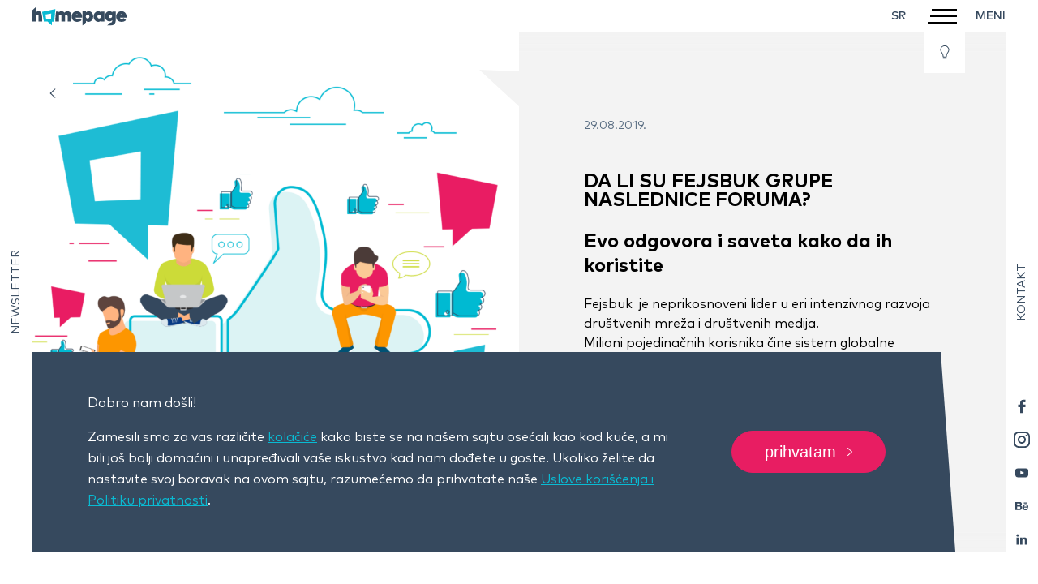

--- FILE ---
content_type: text/html; charset=UTF-8
request_url: https://homepage.rs/blog/da-li-su-fejsbuk-grupe-naslednice-foruma/
body_size: 15009
content:
<!DOCTYPE html> <html lang="sr-RS"> <head> <meta charset="UTF-8"/> <link rel="preload" href="https://homepage.rs/wp-content/themes/hp2024/dist/fonts/MarkPro.woff2" as="font" type="font/woff2" crossorigin> <link rel="preload" href="https://homepage.rs/wp-content/themes/hp2024/dist/fonts/MarkPro-Black.woff2" as="font" type="font/woff2" crossorigin> <link rel="preload" href="https://homepage.rs/wp-content/themes/hp2024/dist/fonts/MarkPro-Medium.woff2" as="font" type="font/woff2" crossorigin> <link rel="preload" href="https://homepage.rs/wp-content/themes/hp2024/dist/fonts/MarkPro-ExtraLight.woff2" as="font" type="font/woff2" crossorigin> <meta http-equiv="Content-Type" content="text/html; charset=UTF-8"/> <meta http-equiv="X-UA-Compatible" content="IE=edge"> <meta name="viewport" content="width=device-width, height=device-height, initial-scale=1.0, user-scalable=no"> <link rel="author" href="https://homepage.rs/wp-content/themes/hp2024/humans.txt"/> <meta name='robots' content='index, follow, max-image-preview:large, max-snippet:-1, max-video-preview:-1' /> <link rel="alternate" hreflang="sr" href="https://homepage.rs/blog/da-li-su-fejsbuk-grupe-naslednice-foruma/" /> <link rel="alternate" hreflang="en" href="https://homepage.rs/en/blog-en/are-facebook-groups-successors-of-forums/" /> <link rel="alternate" hreflang="x-default" href="https://homepage.rs/blog/da-li-su-fejsbuk-grupe-naslednice-foruma/" /> <meta name="description" content="Fejsbuk  je neprikosnoveni lider u eri intenzivnog razvoja društvenih mreža i društvenih medija.Milioni pojedinačnih korisnika čine sistem globalne..." /> <link rel="canonical" href="https://homepage.rs/blog/da-li-su-fejsbuk-grupe-naslednice-foruma/" /> <meta property="og:locale" content="sr_RS" /> <meta property="og:type" content="article" /> <meta property="og:title" content="Da li su Fejsbuk grupe naslednice foruma?" /> <meta property="og:description" content="Fejsbuk  je neprikosnoveni lider u eri intenzivnog razvoja društvenih mreža i društvenih medija. Milioni pojedinačnih korisnika čine sistem globalne međusobne povezanosti." /> <meta property="og:url" content="https://homepage.rs/blog/da-li-su-fejsbuk-grupe-naslednice-foruma/" /> <meta property="og:site_name" content="Homepage" /> <meta property="article:publisher" content="https://www.facebook.com/homepagers" /> <meta property="article:published_time" content="2019-08-29T11:12:34+00:00" /> <meta property="article:modified_time" content="2024-02-26T11:55:16+00:00" /> <meta property="og:image" content="https://homepage.rs/wp-content/uploads/2019/08/Copy-of-FB-grupe-linkshare.png" /> <meta property="og:image:width" content="1200" /> <meta property="og:image:height" content="628" /> <meta property="og:image:type" content="image/png" /> <meta name="author" content="Branko Rodić" /> <meta name="twitter:card" content="summary_large_image" /> <meta name="twitter:title" content="Da li su Fejsbuk grupe naslednice foruma?" /> <meta name="twitter:description" content="Fejsbuk  je neprikosnoveni lider u eri intenzivnog razvoja društvenih mreža i društvenih medija. Milioni pojedinačnih korisnika čine sistem globalne međusobne povezanosti." /> <meta name="twitter:image" content="https://homepage.rs/wp-content/uploads/2019/08/Copy-of-FB-grupe-linkshare.png" /> <meta name="twitter:creator" content="@homepagers" /> <meta name="twitter:site" content="@homepagers" /> <meta name="twitter:label1" content="Написано од" /> <meta name="twitter:data1" content="Branko Rodić" /> <meta name="twitter:label2" content="Процењено време читања" /> <meta name="twitter:data2" content="7 минута" /> <script type="application/ld+json" class="yoast-schema-graph">{"@context":"https://schema.org","@graph":[{"@type":"WebPage","@id":"https://homepage.rs/blog/da-li-su-fejsbuk-grupe-naslednice-foruma/","url":"https://homepage.rs/blog/da-li-su-fejsbuk-grupe-naslednice-foruma/","name":"Da li su Fejsbuk grupe naslednice foruma? - Homepage","isPartOf":{"@id":"https://homepage.rs/#website"},"primaryImageOfPage":{"@id":"https://homepage.rs/blog/da-li-su-fejsbuk-grupe-naslednice-foruma/#primaryimage"},"image":{"@id":"https://homepage.rs/blog/da-li-su-fejsbuk-grupe-naslednice-foruma/#primaryimage"},"thumbnailUrl":"https://homepage.rs/wp-content/uploads/2019/08/Copy-of-FB-grupe.png","datePublished":"2019-08-29T11:12:34+00:00","dateModified":"2024-02-26T11:55:16+00:00","author":{"@id":"https://homepage.rs/#/schema/person/fa23d149fbff3b9e2df049d1788c671a"},"description":"Fejsbuk  je neprikosnoveni lider u eri intenzivnog razvoja društvenih mreža i društvenih medija.Milioni pojedinačnih korisnika čine sistem globalne...","breadcrumb":{"@id":"https://homepage.rs/blog/da-li-su-fejsbuk-grupe-naslednice-foruma/#breadcrumb"},"inLanguage":"sr-RS","potentialAction":[{"@type":"ReadAction","target":["https://homepage.rs/blog/da-li-su-fejsbuk-grupe-naslednice-foruma/"]}]},{"@type":"ImageObject","inLanguage":"sr-RS","@id":"https://homepage.rs/blog/da-li-su-fejsbuk-grupe-naslednice-foruma/#primaryimage","url":"https://homepage.rs/wp-content/uploads/2019/08/Copy-of-FB-grupe.png","contentUrl":"https://homepage.rs/wp-content/uploads/2019/08/Copy-of-FB-grupe.png","width":1200,"height":1200,"caption":"FB-grupe"},{"@type":"BreadcrumbList","@id":"https://homepage.rs/blog/da-li-su-fejsbuk-grupe-naslednice-foruma/#breadcrumb","itemListElement":[{"@type":"ListItem","position":1,"name":"Home","item":"https://homepage.rs/"},{"@type":"ListItem","position":2,"name":"Da li su Fejsbuk grupe naslednice foruma?"}]},{"@type":"WebSite","@id":"https://homepage.rs/#website","url":"https://homepage.rs/","name":"Homepage","description":"Creative. Digital. Agency.","potentialAction":[{"@type":"SearchAction","target":{"@type":"EntryPoint","urlTemplate":"https://homepage.rs/?s={search_term_string}"},"query-input":{"@type":"PropertyValueSpecification","valueRequired":true,"valueName":"search_term_string"}}],"inLanguage":"sr-RS"},{"@type":"Person","@id":"https://homepage.rs/#/schema/person/fa23d149fbff3b9e2df049d1788c671a","name":"Branko Rodić","url":"https://homepage.rs/author/branko/"}]}</script> <script type="text/javascript">
/* <![CDATA[ */
window._wpemojiSettings = {"baseUrl":"https:\/\/s.w.org\/images\/core\/emoji\/15.0.3\/72x72\/","ext":".png","svgUrl":"https:\/\/s.w.org\/images\/core\/emoji\/15.0.3\/svg\/","svgExt":".svg","source":{"concatemoji":"https:\/\/homepage.rs\/wp-includes\/js\/wp-emoji-release.min.js?ver=e0c151fd514c8c77326064c309caa69a"}};
/*! This file is auto-generated */
!function(i,n){var o,s,e;function c(e){try{var t={supportTests:e,timestamp:(new Date).valueOf()};sessionStorage.setItem(o,JSON.stringify(t))}catch(e){}}function p(e,t,n){e.clearRect(0,0,e.canvas.width,e.canvas.height),e.fillText(t,0,0);var t=new Uint32Array(e.getImageData(0,0,e.canvas.width,e.canvas.height).data),r=(e.clearRect(0,0,e.canvas.width,e.canvas.height),e.fillText(n,0,0),new Uint32Array(e.getImageData(0,0,e.canvas.width,e.canvas.height).data));return t.every(function(e,t){return e===r[t]})}function u(e,t,n){switch(t){case"flag":return n(e,"\ud83c\udff3\ufe0f\u200d\u26a7\ufe0f","\ud83c\udff3\ufe0f\u200b\u26a7\ufe0f")?!1:!n(e,"\ud83c\uddfa\ud83c\uddf3","\ud83c\uddfa\u200b\ud83c\uddf3")&&!n(e,"\ud83c\udff4\udb40\udc67\udb40\udc62\udb40\udc65\udb40\udc6e\udb40\udc67\udb40\udc7f","\ud83c\udff4\u200b\udb40\udc67\u200b\udb40\udc62\u200b\udb40\udc65\u200b\udb40\udc6e\u200b\udb40\udc67\u200b\udb40\udc7f");case"emoji":return!n(e,"\ud83d\udc26\u200d\u2b1b","\ud83d\udc26\u200b\u2b1b")}return!1}function f(e,t,n){var r="undefined"!=typeof WorkerGlobalScope&&self instanceof WorkerGlobalScope?new OffscreenCanvas(300,150):i.createElement("canvas"),a=r.getContext("2d",{willReadFrequently:!0}),o=(a.textBaseline="top",a.font="600 32px Arial",{});return e.forEach(function(e){o[e]=t(a,e,n)}),o}function t(e){var t=i.createElement("script");t.src=e,t.defer=!0,i.head.appendChild(t)}"undefined"!=typeof Promise&&(o="wpEmojiSettingsSupports",s=["flag","emoji"],n.supports={everything:!0,everythingExceptFlag:!0},e=new Promise(function(e){i.addEventListener("DOMContentLoaded",e,{once:!0})}),new Promise(function(t){var n=function(){try{var e=JSON.parse(sessionStorage.getItem(o));if("object"==typeof e&&"number"==typeof e.timestamp&&(new Date).valueOf()<e.timestamp+604800&&"object"==typeof e.supportTests)return e.supportTests}catch(e){}return null}();if(!n){if("undefined"!=typeof Worker&&"undefined"!=typeof OffscreenCanvas&&"undefined"!=typeof URL&&URL.createObjectURL&&"undefined"!=typeof Blob)try{var e="postMessage("+f.toString()+"("+[JSON.stringify(s),u.toString(),p.toString()].join(",")+"));",r=new Blob([e],{type:"text/javascript"}),a=new Worker(URL.createObjectURL(r),{name:"wpTestEmojiSupports"});return void(a.onmessage=function(e){c(n=e.data),a.terminate(),t(n)})}catch(e){}c(n=f(s,u,p))}t(n)}).then(function(e){for(var t in e)n.supports[t]=e[t],n.supports.everything=n.supports.everything&&n.supports[t],"flag"!==t&&(n.supports.everythingExceptFlag=n.supports.everythingExceptFlag&&n.supports[t]);n.supports.everythingExceptFlag=n.supports.everythingExceptFlag&&!n.supports.flag,n.DOMReady=!1,n.readyCallback=function(){n.DOMReady=!0}}).then(function(){return e}).then(function(){var e;n.supports.everything||(n.readyCallback(),(e=n.source||{}).concatemoji?t(e.concatemoji):e.wpemoji&&e.twemoji&&(t(e.twemoji),t(e.wpemoji)))}))}((window,document),window._wpemojiSettings);
/* ]]> */
</script> <link rel='stylesheet' id='theme-css' href='https://homepage.rs/wp-content/themes/hp2024/dist/all.css?ver=e0c151fd514c8c77326064c309caa69a' type='text/css' media='all' /> <style id='wp-emoji-styles-inline-css' type='text/css'>

	img.wp-smiley, img.emoji {
		display: inline !important;
		border: none !important;
		box-shadow: none !important;
		height: 1em !important;
		width: 1em !important;
		margin: 0 0.07em !important;
		vertical-align: -0.1em !important;
		background: none !important;
		padding: 0 !important;
	}
</style> <style id='classic-theme-styles-inline-css' type='text/css'>
/*! This file is auto-generated */
.wp-block-button__link{color:#fff;background-color:#32373c;border-radius:9999px;box-shadow:none;text-decoration:none;padding:calc(.667em + 2px) calc(1.333em + 2px);font-size:1.125em}.wp-block-file__button{background:#32373c;color:#fff;text-decoration:none}
</style> <style id='global-styles-inline-css' type='text/css'>
:root{--wp--preset--aspect-ratio--square: 1;--wp--preset--aspect-ratio--4-3: 4/3;--wp--preset--aspect-ratio--3-4: 3/4;--wp--preset--aspect-ratio--3-2: 3/2;--wp--preset--aspect-ratio--2-3: 2/3;--wp--preset--aspect-ratio--16-9: 16/9;--wp--preset--aspect-ratio--9-16: 9/16;--wp--preset--color--black: #000000;--wp--preset--color--cyan-bluish-gray: #abb8c3;--wp--preset--color--white: #ffffff;--wp--preset--color--pale-pink: #f78da7;--wp--preset--color--vivid-red: #cf2e2e;--wp--preset--color--luminous-vivid-orange: #ff6900;--wp--preset--color--luminous-vivid-amber: #fcb900;--wp--preset--color--light-green-cyan: #7bdcb5;--wp--preset--color--vivid-green-cyan: #00d084;--wp--preset--color--pale-cyan-blue: #8ed1fc;--wp--preset--color--vivid-cyan-blue: #0693e3;--wp--preset--color--vivid-purple: #9b51e0;--wp--preset--gradient--vivid-cyan-blue-to-vivid-purple: linear-gradient(135deg,rgba(6,147,227,1) 0%,rgb(155,81,224) 100%);--wp--preset--gradient--light-green-cyan-to-vivid-green-cyan: linear-gradient(135deg,rgb(122,220,180) 0%,rgb(0,208,130) 100%);--wp--preset--gradient--luminous-vivid-amber-to-luminous-vivid-orange: linear-gradient(135deg,rgba(252,185,0,1) 0%,rgba(255,105,0,1) 100%);--wp--preset--gradient--luminous-vivid-orange-to-vivid-red: linear-gradient(135deg,rgba(255,105,0,1) 0%,rgb(207,46,46) 100%);--wp--preset--gradient--very-light-gray-to-cyan-bluish-gray: linear-gradient(135deg,rgb(238,238,238) 0%,rgb(169,184,195) 100%);--wp--preset--gradient--cool-to-warm-spectrum: linear-gradient(135deg,rgb(74,234,220) 0%,rgb(151,120,209) 20%,rgb(207,42,186) 40%,rgb(238,44,130) 60%,rgb(251,105,98) 80%,rgb(254,248,76) 100%);--wp--preset--gradient--blush-light-purple: linear-gradient(135deg,rgb(255,206,236) 0%,rgb(152,150,240) 100%);--wp--preset--gradient--blush-bordeaux: linear-gradient(135deg,rgb(254,205,165) 0%,rgb(254,45,45) 50%,rgb(107,0,62) 100%);--wp--preset--gradient--luminous-dusk: linear-gradient(135deg,rgb(255,203,112) 0%,rgb(199,81,192) 50%,rgb(65,88,208) 100%);--wp--preset--gradient--pale-ocean: linear-gradient(135deg,rgb(255,245,203) 0%,rgb(182,227,212) 50%,rgb(51,167,181) 100%);--wp--preset--gradient--electric-grass: linear-gradient(135deg,rgb(202,248,128) 0%,rgb(113,206,126) 100%);--wp--preset--gradient--midnight: linear-gradient(135deg,rgb(2,3,129) 0%,rgb(40,116,252) 100%);--wp--preset--font-size--small: 13px;--wp--preset--font-size--medium: 20px;--wp--preset--font-size--large: 36px;--wp--preset--font-size--x-large: 42px;--wp--preset--spacing--20: 0.44rem;--wp--preset--spacing--30: 0.67rem;--wp--preset--spacing--40: 1rem;--wp--preset--spacing--50: 1.5rem;--wp--preset--spacing--60: 2.25rem;--wp--preset--spacing--70: 3.38rem;--wp--preset--spacing--80: 5.06rem;--wp--preset--shadow--natural: 6px 6px 9px rgba(0, 0, 0, 0.2);--wp--preset--shadow--deep: 12px 12px 50px rgba(0, 0, 0, 0.4);--wp--preset--shadow--sharp: 6px 6px 0px rgba(0, 0, 0, 0.2);--wp--preset--shadow--outlined: 6px 6px 0px -3px rgba(255, 255, 255, 1), 6px 6px rgba(0, 0, 0, 1);--wp--preset--shadow--crisp: 6px 6px 0px rgba(0, 0, 0, 1);}:where(.is-layout-flex){gap: 0.5em;}:where(.is-layout-grid){gap: 0.5em;}body .is-layout-flex{display: flex;}.is-layout-flex{flex-wrap: wrap;align-items: center;}.is-layout-flex > :is(*, div){margin: 0;}body .is-layout-grid{display: grid;}.is-layout-grid > :is(*, div){margin: 0;}:where(.wp-block-columns.is-layout-flex){gap: 2em;}:where(.wp-block-columns.is-layout-grid){gap: 2em;}:where(.wp-block-post-template.is-layout-flex){gap: 1.25em;}:where(.wp-block-post-template.is-layout-grid){gap: 1.25em;}.has-black-color{color: var(--wp--preset--color--black) !important;}.has-cyan-bluish-gray-color{color: var(--wp--preset--color--cyan-bluish-gray) !important;}.has-white-color{color: var(--wp--preset--color--white) !important;}.has-pale-pink-color{color: var(--wp--preset--color--pale-pink) !important;}.has-vivid-red-color{color: var(--wp--preset--color--vivid-red) !important;}.has-luminous-vivid-orange-color{color: var(--wp--preset--color--luminous-vivid-orange) !important;}.has-luminous-vivid-amber-color{color: var(--wp--preset--color--luminous-vivid-amber) !important;}.has-light-green-cyan-color{color: var(--wp--preset--color--light-green-cyan) !important;}.has-vivid-green-cyan-color{color: var(--wp--preset--color--vivid-green-cyan) !important;}.has-pale-cyan-blue-color{color: var(--wp--preset--color--pale-cyan-blue) !important;}.has-vivid-cyan-blue-color{color: var(--wp--preset--color--vivid-cyan-blue) !important;}.has-vivid-purple-color{color: var(--wp--preset--color--vivid-purple) !important;}.has-black-background-color{background-color: var(--wp--preset--color--black) !important;}.has-cyan-bluish-gray-background-color{background-color: var(--wp--preset--color--cyan-bluish-gray) !important;}.has-white-background-color{background-color: var(--wp--preset--color--white) !important;}.has-pale-pink-background-color{background-color: var(--wp--preset--color--pale-pink) !important;}.has-vivid-red-background-color{background-color: var(--wp--preset--color--vivid-red) !important;}.has-luminous-vivid-orange-background-color{background-color: var(--wp--preset--color--luminous-vivid-orange) !important;}.has-luminous-vivid-amber-background-color{background-color: var(--wp--preset--color--luminous-vivid-amber) !important;}.has-light-green-cyan-background-color{background-color: var(--wp--preset--color--light-green-cyan) !important;}.has-vivid-green-cyan-background-color{background-color: var(--wp--preset--color--vivid-green-cyan) !important;}.has-pale-cyan-blue-background-color{background-color: var(--wp--preset--color--pale-cyan-blue) !important;}.has-vivid-cyan-blue-background-color{background-color: var(--wp--preset--color--vivid-cyan-blue) !important;}.has-vivid-purple-background-color{background-color: var(--wp--preset--color--vivid-purple) !important;}.has-black-border-color{border-color: var(--wp--preset--color--black) !important;}.has-cyan-bluish-gray-border-color{border-color: var(--wp--preset--color--cyan-bluish-gray) !important;}.has-white-border-color{border-color: var(--wp--preset--color--white) !important;}.has-pale-pink-border-color{border-color: var(--wp--preset--color--pale-pink) !important;}.has-vivid-red-border-color{border-color: var(--wp--preset--color--vivid-red) !important;}.has-luminous-vivid-orange-border-color{border-color: var(--wp--preset--color--luminous-vivid-orange) !important;}.has-luminous-vivid-amber-border-color{border-color: var(--wp--preset--color--luminous-vivid-amber) !important;}.has-light-green-cyan-border-color{border-color: var(--wp--preset--color--light-green-cyan) !important;}.has-vivid-green-cyan-border-color{border-color: var(--wp--preset--color--vivid-green-cyan) !important;}.has-pale-cyan-blue-border-color{border-color: var(--wp--preset--color--pale-cyan-blue) !important;}.has-vivid-cyan-blue-border-color{border-color: var(--wp--preset--color--vivid-cyan-blue) !important;}.has-vivid-purple-border-color{border-color: var(--wp--preset--color--vivid-purple) !important;}.has-vivid-cyan-blue-to-vivid-purple-gradient-background{background: var(--wp--preset--gradient--vivid-cyan-blue-to-vivid-purple) !important;}.has-light-green-cyan-to-vivid-green-cyan-gradient-background{background: var(--wp--preset--gradient--light-green-cyan-to-vivid-green-cyan) !important;}.has-luminous-vivid-amber-to-luminous-vivid-orange-gradient-background{background: var(--wp--preset--gradient--luminous-vivid-amber-to-luminous-vivid-orange) !important;}.has-luminous-vivid-orange-to-vivid-red-gradient-background{background: var(--wp--preset--gradient--luminous-vivid-orange-to-vivid-red) !important;}.has-very-light-gray-to-cyan-bluish-gray-gradient-background{background: var(--wp--preset--gradient--very-light-gray-to-cyan-bluish-gray) !important;}.has-cool-to-warm-spectrum-gradient-background{background: var(--wp--preset--gradient--cool-to-warm-spectrum) !important;}.has-blush-light-purple-gradient-background{background: var(--wp--preset--gradient--blush-light-purple) !important;}.has-blush-bordeaux-gradient-background{background: var(--wp--preset--gradient--blush-bordeaux) !important;}.has-luminous-dusk-gradient-background{background: var(--wp--preset--gradient--luminous-dusk) !important;}.has-pale-ocean-gradient-background{background: var(--wp--preset--gradient--pale-ocean) !important;}.has-electric-grass-gradient-background{background: var(--wp--preset--gradient--electric-grass) !important;}.has-midnight-gradient-background{background: var(--wp--preset--gradient--midnight) !important;}.has-small-font-size{font-size: var(--wp--preset--font-size--small) !important;}.has-medium-font-size{font-size: var(--wp--preset--font-size--medium) !important;}.has-large-font-size{font-size: var(--wp--preset--font-size--large) !important;}.has-x-large-font-size{font-size: var(--wp--preset--font-size--x-large) !important;}
:where(.wp-block-post-template.is-layout-flex){gap: 1.25em;}:where(.wp-block-post-template.is-layout-grid){gap: 1.25em;}
:where(.wp-block-columns.is-layout-flex){gap: 2em;}:where(.wp-block-columns.is-layout-grid){gap: 2em;}
:root :where(.wp-block-pullquote){font-size: 1.5em;line-height: 1.6;}
</style> <script type="text/javascript" src="https://homepage.rs/wp-content/themes/hp2024/dist/app.js?ver=1.0.0" id="jquery-js"></script> <link rel="https://api.w.org/" href="https://homepage.rs/wp-json/" /><link rel="alternate" title="JSON" type="application/json" href="https://homepage.rs/wp-json/wp/v2/posts/2865" /><link rel="EditURI" type="application/rsd+xml" title="RSD" href="https://homepage.rs/xmlrpc.php?rsd" /> <link rel="alternate" title="oEmbed (JSON)" type="application/json+oembed" href="https://homepage.rs/wp-json/oembed/1.0/embed?url=https%3A%2F%2Fhomepage.rs%2Fblog%2Fda-li-su-fejsbuk-grupe-naslednice-foruma%2F" /> <link rel="alternate" title="oEmbed (XML)" type="text/xml+oembed" href="https://homepage.rs/wp-json/oembed/1.0/embed?url=https%3A%2F%2Fhomepage.rs%2Fblog%2Fda-li-su-fejsbuk-grupe-naslednice-foruma%2F&#038;format=xml" /> <meta name="generator" content="WPML ver:4.6.13 stt:1,3,50;" /> <link rel="apple-touch-icon" sizes="180x180" href="/wp-content/uploads/fbrfg/apple-touch-icon.png"> <link rel="icon" type="image/png" sizes="32x32" href="/wp-content/uploads/fbrfg/favicon-32x32.png"> <link rel="icon" type="image/png" sizes="16x16" href="/wp-content/uploads/fbrfg/favicon-16x16.png"> <link rel="manifest" href="/wp-content/uploads/fbrfg/site.webmanifest"> <link rel="mask-icon" href="/wp-content/uploads/fbrfg/safari-pinned-tab.svg" color="#5bbad5"> <link rel="shortcut icon" href="/wp-content/uploads/fbrfg/favicon.ico"> <meta name="msapplication-TileColor" content="#ffffff"> <meta name="msapplication-config" content="/wp-content/uploads/fbrfg/browserconfig.xml"> <meta name="theme-color" content="#ffffff"> <script>(function (w, d, s, l, i) {
        w[l] = w[l] || [];
        w[l].push({
                      'gtm.start':
                          new Date().getTime(), event: 'gtm.js',
                  });
        const f = d.getElementsByTagName(s)[0],
            j = d.createElement(s), dl = l !== 'dataLayer' ? '&l=' + l : '';
        j.async = true;
        j.src =
            'https://www.googletagmanager.com/gtm.js?id=' + i + dl;
        f.parentNode.insertBefore(j, f);
    })(window, document, 'script', 'dataLayer', 'GTM-MJKD292');</script> <script async src="https://www.googletagmanager.com/gtag/js?id=UA-30238296-1"></script> <script>
    window.dataLayer = window.dataLayer || [];

    function gtag() {
        dataLayer.push(arguments);
    }

    gtag('js', new Date());

    gtag('config', 'UA-30238296-1');
</script> <script>
    !function (f, b, e, v, n, t, s) {
        if (f.fbq) return;
        n = f.fbq = function () {
            n.callMethod ? n.callMethod.apply(n, arguments) : n.queue.push(arguments)
        };
        if (!f._fbq) f._fbq = n;
        n.push = n;
        n.loaded = !0;
        n.version = '2.0';
        n.queue = [];
        t = b.createElement(e);
        t.async = !0;
        t.src = v;
        s = b.getElementsByTagName(e)[0];
        s.parentNode.insertBefore(t, s)
    }(window, document, 'script',
      'https://connect.facebook.net/en_US/fbevents.js');
    fbq('init', '923636144458707');
    fbq('track', 'PageView');
</script> <script type="text/javascript">
    window.smartlook || (function (d) {
        const o = smartlook = function () {
            o.api.push(arguments)
        }, h = d.getElementsByTagName('head')[0];
        const c = d.createElement('script');
        o.api = [];
        c.async = true;
        c.type = 'text/javascript';
        c.charset = 'utf-8';
        c.src = 'https://rec.smartlook.com/recorder.js';
        h.appendChild(c);
    })(document);
    smartlook('init', 'cde4c3282f1fb323964f653abd45e9bd4d932060');
</script> <title> Da li su Fejsbuk grupe naslednice foruma? - Homepage </title> <meta name="description" content="Creative. Digital. Agency."> </head> <body data-rsssl=1 class="post-template-default single single-post postid-2865 single-format-standard" data-baseuri="https://homepage.rs"> <noscript> <iframe src="https://www.googletagmanager.com/ns.html?id=GTM-MJKD292" height="0" width="0" style="display:none;visibility:hidden"></iframe> </noscript> <noscript> <img height="1" width="1" style="display:none" alt="" src="https://www.facebook.com/tr?id=923636144458707&ev=PageView&noscript=1"/> </noscript> <div id="layout"> <header> <a href="https://homepage.rs/#homepage" class="brand_logo"> <img width="842" height="167" src="https://homepage.rs/wp-content/themes/hp2024/dist/images/hp_logo.svg" alt="Homepage"/> </a> <div class="langswitcher"> <span>sr</span> <div class="dropdown"> <a class="active" href="https://homepage.rs/blog/da-li-su-fejsbuk-grupe-naslednice-foruma/">sr</a> <a class="" href="https://homepage.rs/en/blog-en/are-facebook-groups-successors-of-forums/">en</a> <a class="" href="https://homepage.rs">de</a> </div> </div> <button type="button" id="menu_trigger" data-text="MENI" > <span></span> <span></span> <span></span> <span></span> <span></span> <span></span> </button> </header> <aside class="side_left"> <a href="https://homepage.rs/newsletter/" class="ninety_deg">Newsletter</a> </aside> <main></main> <aside class="side_right"> <a href="https://homepage.rs/#kontakt" class="ninety_deg">Kontakt</a> <div class="soc"> <a target="_blank" href="https://www.facebook.com/homepagers"> <svg xmlns="http://www.w3.org/2000/svg" width="20" height="20" viewBox="0 0 20 20"> <path d="M1904.19,3075h-2.18a3.785,3.785,0,0,0-4.01,4.07v1.88h-2.19a0.337,0.337,0,0,0-.34.34v2.72a0.337,0.337,0,0,0,.34.34H1898v6.86a0.337,0.337,0,0,0,.34.34h2.85a0.337,0.337,0,0,0,.34-0.34v-6.86h2.55a0.346,0.346,0,0,0,.35-0.34v-2.72a0.349,0.349,0,0,0-.1-0.24,0.4,0.4,0,0,0-.25-0.1h-2.55v-1.59a0.966,0.966,0,0,1,1.19-1.16h1.47a0.335,0.335,0,0,0,.34-0.33v-2.53A0.337,0.337,0,0,0,1904.19,3075Z" transform="translate(-1890 -3073.28)"></path> </svg> </a> <a target="_blank" href="https://instagram.com/homepagers"> <svg xmlns="http://www.w3.org/2000/svg" x="0px" y="0px" viewBox="0 0 512 512" xml:space="preserve" width="20px" height="20px"> <path d="M352,0H160C71.648,0,0,71.648,0,160v192c0,88.352,71.648,160,160,160h192c88.352,0,160-71.648,160-160V160 C512,71.648,440.352,0,352,0z M464,352c0,61.76-50.24,112-112,112H160c-61.76,0-112-50.24-112-112V160C48,98.24,98.24,48,160,48 h192c61.76,0,112,50.24,112,112V352z"></path> <path d="M256,128c-70.688,0-128,57.312-128,128s57.312,128,128,128s128-57.312,128-128S326.688,128,256,128z M256,336 c-44.096,0-80-35.904-80-80c0-44.128,35.904-80,80-80s80,35.872,80,80C336,300.096,300.096,336,256,336z"></path> <circle cx="393.6" cy="118.4" r="17.056"></circle> </svg> </a> <a target="_blank" href="https://www.youtube.com/channel/UCRln1rdnyUliKR1aYfYbu7g"> <svg xmlns="http://www.w3.org/2000/svg" width="20" height="20" viewBox="0 0 20 20"> <path d="M1907.38,3139.94c-0.58-.67-1.65-0.94-3.69-0.94h-7.39c-2.08,0-3.16.29-3.74,1-0.56.7-.56,1.73-0.56,3.15v2.7c0,2.75.66,4.15,4.3,4.15h7.39c1.77,0,2.75-.24,3.38-0.83,0.65-.61.93-1.6,0.93-3.32v-2.7C1908,3141.65,1907.96,3140.62,1907.38,3139.94Zm-5.11,4.93-3.36,1.72a0.593,0.593,0,0,1-.23.05,0.5,0.5,0,0,1-.27-0.07,0.484,0.484,0,0,1-.25-0.43v-3.42a0.509,0.509,0,0,1,.75-0.44l3.36,1.7a0.509,0.509,0,0,1,.28.44A0.5,0.5,0,0,1,1902.27,3144.87Z" transform="translate(-1890 -3134.5)"></path> </svg> </a> <a target="_blank" href="https://www.behance.net/homepagers"> <svg xmlns="http://www.w3.org/2000/svg" width="20" height="20" viewBox="0 0 20 20"> <path d="M1898.46,3170.47a1.705,1.705,0,0,0,1.51-1.86,2.521,2.521,0,0,0-2.81-2.61H1892v9.79h5.16s3.16,0.1,3.16-2.89C1900.32,3172.9,1900.45,3170.47,1898.46,3170.47Zm-4.19-2.73h2.89a0.829,0.829,0,0,1,.71,1.02c0,1.02-.42,1.17-0.89,1.17h-2.71v-2.19Zm2.76,6.31h-2.76v-2.62h2.89a1.139,1.139,0,0,1,1.05,1.35A1.109,1.109,0,0,1,1897.03,3174.05Zm5.36-7.47h4.09v1.2h-4.09v-1.2Zm2.13,1.91a3.69,3.69,0,0,0-3.81,3.76,3.486,3.486,0,0,0,3.81,3.75s3.4,0.19,3.4-2.61h-1.75s0.06,1.06-1.59,1.06a1.616,1.616,0,0,1-1.75-1.71h5.14S1908.54,3168.49,1904.52,3168.49Zm1.55,2.94h-3.26a1.766,1.766,0,0,1,1.75-1.5A1.456,1.456,0,0,1,1906.07,3171.43Z" transform="translate(-1890 -3161)"></path> </svg> </a> <a target="_blank" href="https://www.linkedin.com/company/homepage/"> <svg xmlns="http://www.w3.org/2000/svg" width="20" height="20" viewBox="0 0 20 20"> <path d="M16.7,11.4v5h-2.9v-4.6c0-1.2-0.4-2-1.5-2c-0.8,0-1.3,0.5-1.5,1.1c-0.1,0.2-0.1,0.4-0.1,0.7v4.8 H7.9c0,0,0-7.8,0-8.7h2.9V9c0,0,0,0,0,0h0v0c0.4-0.6,1.1-1.4,2.6-1.4C15.3,7.6,16.7,8.8,16.7,11.4z M4.9,3.6c-1,0-1.6,0.6-1.6,1.5 c0,0.8,0.6,1.5,1.6,1.5h0c1,0,1.6-0.7,1.6-1.5C6.5,4.2,5.9,3.6,4.9,3.6z M3.5,16.4h2.9V7.8H3.5V16.4z"></path> </svg> </a> </div> </aside> <footer></footer> </div> <div id="redakcija"> <div class="media_block hide-on-med-and-down"> <img width="960" height="960" loading="lazy" alt="FB-grupe" src="https://homepage.rs/wp-content/uploads/2019/08/Copy-of-FB-grupe-960x960-c-default.png"> </div> <article class="single_content post-type-post" id="post-2865"> <div class="simplebar_scroller" data-simplebar> <section class="article-content"> <div class="hide-on-large-only"> <div class="media_block"> <img width="960" height="960" loading="lazy" alt="FB-grupe" src="https://homepage.rs/wp-content/uploads/2019/08/Copy-of-FB-grupe-960x960-c-default.png"> </div> </div> <time datetime="2019-08-29T13:12:34+02:00">29.08.2019.</time> <h1 class="article-title allcaps">Da li su Fejsbuk grupe naslednice foruma?</h1> <div class="article-body"> <h2><b>Evo odgovora i saveta kako da ih koristite</b><b></b></h2> <p><span style="font-weight: 400;">Fejsbuk  je neprikosnoveni lider u eri intenzivnog razvoja društvenih mreža i društvenih medija.</span><br /> <span style="font-weight: 400;">Milioni pojedinačnih korisnika čine sistem globalne međusobne povezanosti. Fejsbuk se neprestano razvija i menja. Odnedavno </span><a href="https://adespresso.com/blog/top-updates-facebook-monthly-need-know-now/"><span style="font-weight: 400;">u velikom broju članaka</span></a><span style="font-weight: 400;"> možemo pronaći istraživanja u vezi sa dodatnim osobinama i funkcijama Fejsbuk grupa. Očekivano je da će ova izmena uticati na značaj Fejsbuka. </span><span style="font-weight: 400;">Promena utiče na ponašanje korisnika, kao i na ambiciozne planove koje Fejsbuk kao kralj društvenih mreža ima za budućnost. Čini se da su ljudi poprilično željni da se ujedine oko zajedničkih interesa, strasti i težnji. Sve te povezanosti jačaju veze među njima i neguju ekskluzivne zajednice.</span></p> <p><span style="font-weight: 400;">Kompanije ne smeju da čekaju sa strane dok se ovi procesi odvijaju, već moraju da iskoriste sve novine kako bi osvojile nove klijente i zadržale postojeće. Ovo je idealna prilika da unapredite svoje poruke i ojačate vidljivost. U nastavku saznajte više.</span></p> <h2><b>Povratak na društvene osnove</b><b></b></h2> <p><span style="font-weight: 400;">Sociologija je nauka koja nam nudi mogućnosti da razumemo društvene mreže. </span><span style="font-weight: 400;">Osnovna </span><a href="https://sr.wikipedia.org/wiki/%D0%94%D1%80%D1%83%D1%88%D1%82%D0%B2%D0%B5%D0%BD%D0%B0_%D0%BC%D1%80%D0%B5%D0%B6%D0%B0"><span style="font-weight: 400;">definicija društvenih mreža</span></a><span style="font-weight: 400;"> je da su to platforme za povezivanje grupa društvenih aktera. Ovi akteri stvaraju bezbroj veza i zajedničkih težnji. Kao rezultat nastaju virtuelne veze koje promovišu saradnju, šire informacije i podstiču na akciju.</span></p> <p><span style="font-weight: 400;">Ovakvo stanje stvari omogućilo je modernim </span><a href="https://homepage.rs/blog/hoce-li-facebook-postati-internet-za-sebe/"><span style="font-weight: 400;">gigantima poput Fejsbuka</span></a><span style="font-weight: 400;"> da postanu digitalni moćnici koji imaju veliki uticaj na odnose i interakcije između pojedinaca i organizacija. </span><span style="font-weight: 400;">Na ogromnom onlajn prostoru grupe su samoorganizovane i inovativne jedinice koje teže da postanu neophodne. Primećujemo korisnike koji se neprestano okupljaju oko određenih tema, interesovanja, hobija i aktivnosti. Članstvom u grupi, oni se trude da izraze sebe, odnosno svoje mišljenje i ispune osnovne ljudske potrebe pripadnosti.</span></p> <p><span style="font-weight: 400;">U nekim davnim vremenima, forumi su bili glavni izvor izražavanje mišljenja u mrežnom carstvu. Privlačili su ljude sličnih sklonosti i senzibiliteta, efektivno služeći kao prethodnici grupa. U isto vreme, forumi su bili i mesta žestokih rasprava i svađa oko različitih mišljenja.</span></p> <p><span style="font-weight: 400;">Dani njihove slave su odavno prošli. Još se sećamo foruma, a neki od nas ih još uvek često koriste. Valjda nam se i dalje sviđa način na koji je sve bilo uredno organizovano. Međutim, jasno je da su grupe gurnule mnoge forume na ivicu izumiranja.</span></p> <h2><b>Narode, zvanično je</b><b></b></h2> <p><span style="font-weight: 400;">Ovaj istaknuti trend ne iznenađuje ljude koji se lako mogu prilagoditi promenama na društvenim mrežama. Uzmimo primer godišnje Fejsbuk F8 konferencije na kojoj je predstavljen smer u kome će se ova mreža razvijati. Ove godine, zvaničnici su </span><a href="https://wersm.com/facebook-announces-new-group-features-to-help-admins-build-better-communities/"><span style="font-weight: 400;">najavili promene i dopune za grupe</span></a><span style="font-weight: 400;">. Ovo je velika stvar zbog toga što su grupe godinama unazad bile zanemarivane. </span><span style="font-weight: 400;">Grupe su sada spremne da zauzmu jednu od najznačnijih funkcionalnosti Fejsbuka. Čak i Fejsbuk stranice sada mogu da naprave novu grupu ili se pridruže postojećoj. Zbog čvršće saradnje i razmene informacija, ovo bi mogla biti neverovatna prilika za profit. </span><span style="font-weight: 400;">Sve ovo ide na štetu jednog od ključnih elemenata Fejsbuka, News Feed-a.</span></p> <p><span style="font-weight: 400;">To znamo jer obnovljeni Fejsbuk interfejs (UI) ima tab: </span><a href="https://techcrunch.com/2018/05/01/facebook-is-launching-a-new-groups-tab-and-plugin/"><span style="font-weight: 400;">Grupe</span></a><span style="font-weight: 400;">. Tab prikazuje personalizovani Feed aktivnosti u grupama čiji ste član. I ne samo to, sada postoje i grupne preporuke.</span></p> <p><img fetchpriority="high" decoding="async" class="alignnone size-full wp-image-2857 aligncenter" src="https://homepage.rs/wp-content/uploads/2019/08/Copy-of-FB-grupe-za-tekst.png" alt="" width="795" height="432" srcset="https://homepage.rs/wp-content/uploads/2019/08/Copy-of-FB-grupe-za-tekst.png 795w, https://homepage.rs/wp-content/uploads/2019/08/Copy-of-FB-grupe-za-tekst-300x163.png 300w, https://homepage.rs/wp-content/uploads/2019/08/Copy-of-FB-grupe-za-tekst-768x417.png 768w" sizes="(max-width: 795px) 100vw, 795px" /></p> <p style="text-align: center;"><i><span style="font-weight: 400;">Prikaz Facebook Group tab-a</span></i></p> <p><span style="font-weight: 400;">Pored toga, News Feed će početi da prikazuje sadržaje povezane sa grupama. Ovo verovatno ukazuje algoritam koji je usmeren ka rešavanju nedostataka povezanih sa distribucijom sadržaja. Naime, oduvek je bilo teško dobiti jasan tematski pregled i filtrirati neželjene sadržaje. Grupe će ublažiti ova pitanja i pružiti nam bolju strukturu i organizaciju. </span><span style="font-weight: 400;">Pored svega toga, Fejsbuk uvodi nove </span><a href="https://about.facebook.com/news/2019/04/f8-2019-day-1/"><span style="font-weight: 400;">namenske funkcije za određene grupe</span></a><span style="font-weight: 400;"> (zajednice). One bi trebale objasniti činjenicu da različite grupe imaju različite želje i potrebe.</span></p> <p><span style="font-weight: 400;">Dakle, kako sada stvari stoje, grupe će uskoro da nakupe više funkcija nego što ih je forum ikada imao. Takođe, to znači da će administratori grupe imati više opcija, ali i više odgovornosti, što je još značajnije.</span></p> <h2><b>Iskoristite mogućnosti grupa!</b><b></b></h2> <p><span style="font-weight: 400;">Nije teško razumeti zašto grupe privlače toliko pažnje.</span><br /> <b>Prvo,</b><span style="font-weight: 400;"> ponašanje grupa je specifično na nekoliko načina. Često postoji visok nivo povezanosti i međusobne koordinacije. Ljudi žele da se zaštite od negativnosti koju izaziva javna rasprava. Prema tome, grupe na mikro nivou imaju veći uticaj od uticaja pojedinačnih korisnika.</span><span style="font-weight: 400;">  </span><span style="font-weight: 400;">Kao zatvoreniji prostori istomišljenika, one vode i do većeg </span><i><span style="font-weight: 400;">engagementa</span></i><span style="font-weight: 400;"> u odnosu na Fejsbuk stranice.</span></p> <p><b>Drugo</b><span style="font-weight: 400;">, moramo uzeti u obzir da Fejsbuk želi da iza sebe ostavi manipulacije, privatne probleme i lažne vesti. Najbolji način da to učini jeste davanje predanosti kreiranju zajednica koje prirodno teže istim stvarima.</span></p> <p><span style="font-weight: 400;"><strong>I treće</strong>, postoji mnogo načina na osnovu kojih brend može da koristi grupe za promociju. </span><span style="font-weight: 400;">Ovde u Homepage-u podržavamo </span><i><span style="font-weight: 400;">human-centric</span></i><span style="font-weight: 400;"> pristup planiranju i komunikaciji. Pre nego što procenimo onlajn alate i njihov komercijalni potencijal, moramo da </span><a href="https://homepage.rs/blog/vaznost-poznavanja-vasih-kupaca-sta-je-to-buyer-persona/"><span style="font-weight: 400;">upoznamo publiku </span></a><span style="font-weight: 400;">koju naši klijenti žele da pridobiju. </span><span style="font-weight: 400;">Naše istraživanje je usmereno na onlajn navike i sklonosti. Moramo da vidimo šta ljudi vole da čitaju, dele, gledaju, lajkuju i komentarišu. I glavna stvar koju ovde treba da imamo na umu jeste da su grupe te koje pokreću ovakvo ponašanje ljudi i društvene signale koji iz njega proizilaze. </span><span style="font-weight: 400;">To smo videli u praksi sa našom grupom </span><a href="https://www.facebook.com/groups/marketingprofesionalci/"><span style="font-weight: 400;">„Digital Marketing Profesionalci“</span></a><span style="font-weight: 400;">. Eksplodirala je za manje od mesec dana. U pogledu našeg regiona i ljudi koji se bave ovom oblašću, više od 2.000 članova je vrlo respektabilan broj. Jeste li njen član? </span></p> <p><span style="font-weight: 400;">Međutim, ne radi se samo o čistoj veličini, već i o kvalitetu veza. Grupe su pravi rudnik zlata za one koji znaju kako da usmere ponašanje korisnika.</span></p> <h2><b>Trikovi zanata</b><b></b></h2> <p><span style="font-weight: 400;">Taktika na osnovu kojih sve gore navedeno možemo da ostvarimo ne nedostaje. </span><span style="font-weight: 400;">Na primer, neko bi mogao da piše korisne postove na blogu. Recimo da se bavite relevantnom temom i želite da pružite bolji uvid u nju. Vaša publika će sigurno biti zahvalna zbog toga. </span><span style="font-weight: 400;">Ovaj pristup se razlikuje od starih sadržaja i marketinških strategija koje su bile fokusirane na zatrpavanje News Feed-a. Žrtvovanjem </span><i><span style="font-weight: 400;">reach-a</span></i><span style="font-weight: 400;">, taktika u grupama je mnogo preciznija. Sve to dovodi do veće stope </span><i><span style="font-weight: 400;">engagementa</span></i><span style="font-weight: 400;"> i jačeg osećaja zajedništva.</span></p> <p><span style="font-weight: 400;">Naravno, trik je da izbegnemo napadnost</span><span style="font-weight: 400;">.</span></p> <p><span style="font-weight: 400;">Sadržaj prodajnog karaktera nije način na koji bismo trebali da priđemo ljudima &#8211; ljudi veruju iskrenim preporukama mnogo više nego hvalisanju. Pored toga, spam i promocija su u mnogim grupama strogo zabranjeni. Da, možete delovati kao osnivač / administrator grupe, ali to nije nužno plodonosna strategija. </span><span style="font-weight: 400;">Sve se svodi na značajno povezivanje sa pratiocima. Grupa ne govori o vama, već o ljudima koji je čine. Drugim rečima, grupe su najbolje kada ih doživljavamo kao „široke&#8221; entitete, a ne kao neke navijačke klubove. </span><span style="font-weight: 400;">Dakle, morate da smislite temeljan plan koji se fokusira na pružanje usluga koje korisnici vrednuju. </span><span style="font-weight: 400;">Okupite ih oko vaše misije i podržite njihove razloge. Učestvujte u razgovorima koji se vrte oko industrijskih trendova, vesti, događaja i ostalih aktuelnosti. Nadgledajte pominjanje vašeg brenda i reagujte tamo gde je potrebno. </span><span style="font-weight: 400;">Obavezno se potrudite da pružite korisne informacije i edukujete ljude. Nagradite ih i učinite da se osećaju posebno, kao deo jedinstvene zajednice. Obratite pažnju na svoje ambasadore, fanove i verne kupce. Ostanite u toku, redovno objavljujte postove i ispunjavajte svoja obećanja.</span></p> <p><span style="font-weight: 400;">To su načini za negovanje lojalne zajednice i uzdizanje vašeg brenda.</span></p> <h2><b>Umetnost druženja</b><b></b></h2> <p><span style="font-weight: 400;">Grupe su tu da ostanu i promene način na koji digitalno komuniciramo. </span><span style="font-weight: 400;">Dakle, bilo bi korisno da posmatrate eru intenzivnog razvoja društvenih medija očima njenih korisnika. Ovo može izgledati kao indirektna putanja ka vašim ciljevima, ali će doneti bogate premije u dogledno vreme. Grupe koje stoje iza brenda, mogu doneti više koristi od armije razjedinjenih pratilaca. </span><span style="font-weight: 400;">Pokazali smo vam kako kompanije svih veličina mogu da iskoriste nove funkcije, dopune i promene algoritama. Vaš zadatak je da formulišete održiv plan ili unajmite odgovarajuću agenciju koja će ga razviti za vas. </span><span style="font-weight: 400;">Dok to radite, ne treba da preterujete sa samopromocijom. Iskoristite prednosti grupa pametnim i naprednim marketinškim strategijama. Dobijte nečije poverenje i odanost na prirodan, nenametljiv način. Potrudite se da izgradite veliku, angažovanu publiku i da je motivišite da se uvek vrati i traži više.</span></p> <p><span style="font-weight: 400;">Vreme je da se izgradi snažno uporište u zasićenom ekosistemu društvenih mreža.</span></p> <p><a href="https://homepage.rs/#kontakt"><span style="font-weight: 400;">Kontaktirajte nas!</span></a></p> </div> <div class="content-footer"> <div class="share_btns"> <div class="title">share</div> <div class="btns"> <a href="https://www.facebook.com/sharer/sharer.php?u=https://homepage.rs/blog/da-li-su-fejsbuk-grupe-naslednice-foruma/" onclick="window.open(this.href, '', 'menubar=no,toolbar=no,resizable=yes,scrollbars=yes,height=600,width=600');return false;"> <svg xmlns="http://www.w3.org/2000/svg" width="14" height="13.54" viewBox="0 0 14 13.54"> <path class="color" d="M7101.67,1109.76v1.86h-1.38v2.28h1.38v6.76h2.82v-6.76h1.89s0.18-1.1.26-2.29h-2.14v-1.56a0.664,0.664,0,0,1,.61-0.54h1.54v-2.37h-2.09C7101.6,1107.14,7101.67,1109.42,7101.67,1109.76Z" transform="translate(-7096.47 -1107.12)"></path> </svg> </a> <a href="https://twitter.com/intent/tweet?url=https://homepage.rs/blog/da-li-su-fejsbuk-grupe-naslednice-foruma/&text=Da li su Fejsbuk grupe naslednice foruma?&via=homepagers" onclick="window.open(this.href, '', 'menubar=no,toolbar=no,resizable=yes,scrollbars=yes,height=600,width=600');return false;"> <svg xmlns="http://www.w3.org/2000/svg" width="14" height="14" viewBox="0 0 14 14"> <path class="color" d="M7142,1108.92a5,5,0,0,1-1.65.63,2.65,2.65,0,0,0-1.91-.82,2.6,2.6,0,0,0-2.6,2.61,2.88,2.88,0,0,0,.06.59,7.369,7.369,0,0,1-5.37-2.72,2.615,2.615,0,0,0,.81,3.48,2.485,2.485,0,0,1-1.18-.33v0.04a2.617,2.617,0,0,0,2.09,2.56,2.574,2.574,0,0,1-1.18.04,2.617,2.617,0,0,0,2.43,1.82,5.2,5.2,0,0,1-3.23,1.11c-0.21,0-.42-0.01-0.62-0.03a7.413,7.413,0,0,0,11.41-6.26l-0.01-.34a5.065,5.065,0,0,0,1.3-1.35,5.071,5.071,0,0,1-1.49.41A2.6,2.6,0,0,0,7142,1108.92Z" transform="translate(-7129 -1106.89)"></path> </svg> </a> <a href="https://www.linkedin.com/shareArticle?mini=true&url=https://homepage.rs/blog/da-li-su-fejsbuk-grupe-naslednice-foruma/&title=Da li su Fejsbuk grupe naslednice foruma?" onclick="window.open(this.href, '', 'menubar=no,toolbar=no,resizable=yes,scrollbars=yes,height=600,width=600');return false;"> <svg xmlns="http://www.w3.org/2000/svg" width="14.31" height="14.32" viewBox="0 0 14.31 14.32"> <path class="color" d="M7164.1,1106.34a1.725,1.725,0,1,0,1.72,1.73A1.722,1.722,0,0,0,7164.1,1106.34Zm-1.48,4.76h2.96v9.56h-2.96v-9.56Zm10.5-.24a3.1,3.1,0,0,0-2.8,1.54h-0.04v-1.3h-2.84v9.56h2.96v-4.73c0-1.25.23-2.46,1.78-2.46,1.51,0,1.53,1.43,1.53,2.54v4.65h2.97v-5.25C7176.68,1112.84,7176.12,1110.86,7173.12,1110.86Z" transform="translate(-7162.38 -1106.34)"></path> </svg> </a> </div> </div> <div class="author"> <div class="title"> autor </div> <a class="author_link" href=""> </a> </div> </div> </section> <section class="related-posts"> <h3 class="related-title"> slični postovi </h3> <a class="card" href="https://homepage.rs/blog/brend-aktivizam-kao-deo-strategije-brenda/"> <div class="image"> <img loading="lazy" alt="" width="110" height="110" src="https://homepage.rs/wp-content/uploads/2019/07/Strategija-i-drustvena-odgovornost-square-110x110-c-default.png"/> </div> <div class="content"> <h3 class="card-title allcaps">Brend aktivizam kao deo strategije brenda</h3> <span class="more"> više </span> </div> </a> <a class="card" href="https://homepage.rs/blog/vaznost-poznavanja-vasih-kupaca-sta-je-to-buyer-persona/"> <div class="image"> <img loading="lazy" alt="What-is-a-Buyer-Persona" width="110" height="110" src="https://homepage.rs/wp-content/uploads/2019/06/What-is-a-Buyer-Persona-110x110-c-default.png"/> </div> <div class="content"> <h3 class="card-title allcaps">Važnost poznavanja vaših kupaca: Šta je to buyer persona?</h3> <span class="more"> više </span> </div> </a> <div class="clearfix"></div> </section> </div> <div class="lightswitch" data-lightswitch="day"></div> </article> <a class="global_back" href="https://homepage.rs/category/blog/"> <img width="16" height="16" loading="lazy" alt="back" src="https://homepage.rs/wp-content/themes/hp2024/dist/images/ic_global_back_btn.svg"/> </a> </div> <div id="loadhere"></div> <div id="main_menu"> <div class="triangle"></div> <div class="menu_items"> <ul> <li class="menu-item menu-item-type-custom menu-item-object-custom menu-item-home menu-item-has-children"> <a target="_self" href="https://homepage.rs/#agencija">Agencija</a> <ul class="sub_menu_items"> <li class="green menu-item menu-item-type-custom menu-item-object-custom"> <a target="_self" href="https://homepage.rs/usluge">Usluge</a> </li> <li class="orange menu-item menu-item-type-custom menu-item-object-custom"> <a target="_self" href="https://homepage.rs/nagrade">Nagrade</a> </li> <li class="teal menu-item menu-item-type-custom menu-item-object-custom"> <a target="_self" href="https://homepage.rs/klijenti">Klijenti</a> </li> </ul> </li> <li class="menu-item menu-item-type-custom menu-item-object-custom menu-item-home"> <a target="_self" href="https://homepage.rs/#mi">Mi</a> </li> <li class="menu-item menu-item-type-custom menu-item-object-custom menu-item-home menu-item-has-children"> <a target="_self" href="https://homepage.rs/#redakcija">REDAKCIJA</a> <ul class="sub_menu_items"> <li class="pink menu-item menu-item-type-taxonomy menu-item-object-category"> <a target="_self" href="https://homepage.rs/category/life-at-homepage/">Life@HP</a> </li> <li class="teal menu-item menu-item-type-taxonomy menu-item-object-category current-post-ancestor current-menu-parent current-post-parent"> <a target="_self" href="https://homepage.rs/category/blog/">Blog</a> </li> </ul> </li> <li class="menu-item menu-item-type-custom menu-item-object-custom menu-item-home"> <a target="_self" href="https://homepage.rs/#projekti">Projekti</a> </li> <li class="menu-item menu-item-type-custom menu-item-object-custom"> <a target="_self" href="https://homepage.rs/portfolio/">Portfolio</a> </li> <li class="menu-item menu-item-type-custom menu-item-object-custom menu-item-home"> <a target="_self" href="https://homepage.rs/#kontakt">Kontakt</a> </li> <li class="menu-item menu-item-type-post_type menu-item-object-page"> <a target="_self" href="https://homepage.rs/newsletter/">Newsletter</a> </li> <li class="hide-on-large-only"> <div class="social_icons"> <a target="_blank" href="https://www.facebook.com/homepagers"> <svg xmlns="http://www.w3.org/2000/svg" width="20" height="20" viewBox="0 0 20 20"> <path d="M1904.19,3075h-2.18a3.785,3.785,0,0,0-4.01,4.07v1.88h-2.19a0.337,0.337,0,0,0-.34.34v2.72a0.337,0.337,0,0,0,.34.34H1898v6.86a0.337,0.337,0,0,0,.34.34h2.85a0.337,0.337,0,0,0,.34-0.34v-6.86h2.55a0.346,0.346,0,0,0,.35-0.34v-2.72a0.349,0.349,0,0,0-.1-0.24,0.4,0.4,0,0,0-.25-0.1h-2.55v-1.59a0.966,0.966,0,0,1,1.19-1.16h1.47a0.335,0.335,0,0,0,.34-0.33v-2.53A0.337,0.337,0,0,0,1904.19,3075Z" transform="translate(-1890 -3073.28)"></path> </svg> </a> <a target="_blank" href="https://instagram.com/homepagers"> <svg xmlns="http://www.w3.org/2000/svg" xmlns:xlink="http://www.w3.org/1999/xlink" x="0px" y="0px" viewBox="0 0 512 512" xml:space="preserve" width="20px" height="20px"> <path d="M352,0H160C71.648,0,0,71.648,0,160v192c0,88.352,71.648,160,160,160h192c88.352,0,160-71.648,160-160V160 C512,71.648,440.352,0,352,0z M464,352c0,61.76-50.24,112-112,112H160c-61.76,0-112-50.24-112-112V160C48,98.24,98.24,48,160,48 h192c61.76,0,112,50.24,112,112V352z"></path> <path d="M256,128c-70.688,0-128,57.312-128,128s57.312,128,128,128s128-57.312,128-128S326.688,128,256,128z M256,336 c-44.096,0-80-35.904-80-80c0-44.128,35.904-80,80-80s80,35.872,80,80C336,300.096,300.096,336,256,336z"></path> <circle cx="393.6" cy="118.4" r="17.056"></circle> </svg> </a> <a target="_blank" href="https://www.youtube.com/channel/UCRln1rdnyUliKR1aYfYbu7g"> <svg xmlns="http://www.w3.org/2000/svg" width="20" height="20" viewBox="0 0 20 20"> <path d="M1907.38,3139.94c-0.58-.67-1.65-0.94-3.69-0.94h-7.39c-2.08,0-3.16.29-3.74,1-0.56.7-.56,1.73-0.56,3.15v2.7c0,2.75.66,4.15,4.3,4.15h7.39c1.77,0,2.75-.24,3.38-0.83,0.65-.61.93-1.6,0.93-3.32v-2.7C1908,3141.65,1907.96,3140.62,1907.38,3139.94Zm-5.11,4.93-3.36,1.72a0.593,0.593,0,0,1-.23.05,0.5,0.5,0,0,1-.27-0.07,0.484,0.484,0,0,1-.25-0.43v-3.42a0.509,0.509,0,0,1,.75-0.44l3.36,1.7a0.509,0.509,0,0,1,.28.44A0.5,0.5,0,0,1,1902.27,3144.87Z" transform="translate(-1890 -3134.5)"></path> </svg> </a> <a target="_blank" href="https://www.behance.net/homepagers"> <svg xmlns="http://www.w3.org/2000/svg" width="20" height="20" viewBox="0 0 20 20"> <path d="M1898.46,3170.47a1.705,1.705,0,0,0,1.51-1.86,2.521,2.521,0,0,0-2.81-2.61H1892v9.79h5.16s3.16,0.1,3.16-2.89C1900.32,3172.9,1900.45,3170.47,1898.46,3170.47Zm-4.19-2.73h2.89a0.829,0.829,0,0,1,.71,1.02c0,1.02-.42,1.17-0.89,1.17h-2.71v-2.19Zm2.76,6.31h-2.76v-2.62h2.89a1.139,1.139,0,0,1,1.05,1.35A1.109,1.109,0,0,1,1897.03,3174.05Zm5.36-7.47h4.09v1.2h-4.09v-1.2Zm2.13,1.91a3.69,3.69,0,0,0-3.81,3.76,3.486,3.486,0,0,0,3.81,3.75s3.4,0.19,3.4-2.61h-1.75s0.06,1.06-1.59,1.06a1.616,1.616,0,0,1-1.75-1.71h5.14S1908.54,3168.49,1904.52,3168.49Zm1.55,2.94h-3.26a1.766,1.766,0,0,1,1.75-1.5A1.456,1.456,0,0,1,1906.07,3171.43Z" transform="translate(-1890 -3161)"></path> </svg> </a> </div> </li> </ul> </div> <div class="solid_back"></div> </div> <div id="gdpr_consent"> <div class="wrap"> <div class="text"> <p><span style="font-weight: 400;">Dobro nam došli!</span></p> <p><span style="font-weight: 400;">Zamesili smo za vas različite <a href="https://homepage.rs/kolacici/">kolačiće</a> kako biste se na našem sajtu osećali kao kod kuće, a mi bili još bolji domaćini i unapređivali vaše iskustvo kad nam dođete u goste. Ukoliko želite da nastavite svoj boravak na ovom sajtu, razumećemo da prihvatate naše <a href="https://homepage.rs/uslove-koriscenja-i-politika-privatnosti/">Uslove korišćenja i Politiku privatnosti</a>.</span></p> </div> <div class="gdrp_button"> <button id="iagree_btn" class="cta_button">Prihvatam <svg xmlns="http://www.w3.org/2000/svg" width="6" height="10" viewBox="0 0 6 10"> <path d="M.49 0a.543.543 0 0 0-.36.14.438.438 0 0 0 0 .66L4.75 5 .13 9.21a.427.427 0 0 0 0 .65.547.547 0 0 0 .72 0l4.98-4.53a.438.438 0 0 0 0-.66L.85.14A.543.543 0 0 0 .49 0Z"></path> </svg> </button> </div> <svg class="gdpr_triangle" preserveAspectRatio="none" xmlns="http://www.w3.org/2000/svg" viewBox="0 0 500 500" height="500" width="500"> <polygon points="0,0 0,500 500,500" fill="currentColor"/> </svg> </div> </div> </body> </html> <!-- Cache Enabler by KeyCDN @ Tue, 13 Jan 2026 11:58:00 GMT (https-index.html.gz) -->

--- FILE ---
content_type: text/css; charset=utf-8
request_url: https://homepage.rs/wp-content/themes/hp2024/dist/all.css?ver=e0c151fd514c8c77326064c309caa69a
body_size: 16553
content:
*{box-sizing:border-box;-webkit-tap-highlight-color:transparent}body{margin:0;padding:0}html{font-family:MarkPro,sans-serif;font-size:14px}html textarea{font-family:MarkPro,sans-serif}a:active,a:focus,button::-moz-focus-inner,button:focus,input[type=button]::-moz-focus-inner,input[type=file]>input[type=button]::-moz-focus-inner,input[type=reset]::-moz-focus-inner,input[type=submit]::-moz-focus-inner,select::-moz-focus-inner{outline:0!important}select:-moz-focusring{color:transparent;text-shadow:0 0 0 #000}.allcaps{text-transform:uppercase}.clearfix:after{visibility:hidden;display:block;font-size:0;content:" ";clear:both;height:0}.group:after{content:"";display:table;clear:both}.vertical_align_content{display:flex;align-items:center}.text-center{text-align:center}@keyframes bounce{0%,100%,20%,50%,80%{transform:translateY(0)}40%{transform:translateY(-100%)}60%{transform:translateY(-50%)}}@keyframes bounceCat{0%,100%,20%,50%,80%{transform:translate(-50%,0)}40%{transform:translate(-50%,100%)}60%{transform:translate(-50%,50%)}}@media only screen and (max-width :600px){.hide-on-small-and-down,.hide-on-small-only{display:none!important}}@media only screen and (max-width :992px){.hide-on-med-and-down{display:none!important}}@media only screen and (min-width :601px){.hide-on-med-and-up{display:none!important}}@media only screen and (min-width:600px)and (max-width:992px){.hide-on-med-only{display:none!important}}@media only screen and (min-width :993px){.hide-on-large-only{display:none!important}}@media only screen and (min-width :1201px){.hide-on-extra-large-only{display:none!important}.show-on-extra-large{display:block!important}}@media only screen and (min-width :993px){.show-on-large{display:block!important}#team .content_block #team_members:not([data-filter=all]){width:50%;margin:0 auto}}@media only screen and (min-width:600px)and (max-width:992px){.show-on-medium{display:block!important}}@media only screen and (max-width :600px){.show-on-small{display:block!important}}@media only screen and (min-width :601px){.show-on-medium-and-up{display:block!important}}@font-face{font-family:MarkPro;src:url(fonts/MarkPro-Thin.woff2) format("woff2"),url(fonts/MarkPro-Thin.woff) format("woff");font-weight:100;font-style:normal;font-display:swap}@font-face{font-family:MarkPro;src:url(fonts/MarkPro-ThinItalic.woff2) format("woff2"),url(fonts/MarkPro-ThinItalic.woff) format("woff");font-weight:100;font-style:italic;font-display:swap}@font-face{font-family:MarkPro;src:url(fonts/MarkPro-ExtraLight.woff2) format("woff2"),url(fonts/MarkPro-ExtraLight.woff) format("woff");font-weight:200;font-style:normal;font-display:swap}@font-face{font-family:MarkPro;src:url(fonts/MarkPro-ExtraLightItalic.woff2) format("woff2"),url(fonts/MarkPro-ExtraLightItalic.woff) format("woff");font-weight:200;font-style:italic;font-display:swap}@font-face{font-family:MarkPro;src:url(fonts/MarkPro-Light.woff2) format("woff2"),url(fonts/MarkPro-Light.woff) format("woff");font-weight:300;font-style:normal;font-display:swap}@font-face{font-family:MarkPro;src:url(fonts/MarkPro-LightItalic.woff2) format("woff2"),url(fonts/MarkPro-LightItalic.woff) format("woff");font-weight:300;font-style:italic;font-display:swap}@font-face{font-family:MarkPro;src:url(fonts/MarkPro.woff2) format("woff2"),url(fonts/MarkPro.woff) format("woff");font-weight:400;font-style:normal;font-display:swap}@font-face{font-family:MarkPro;src:url(fonts/MarkPro-Italic.woff2) format("woff2"),url(fonts/MarkPro-Italic.woff) format("woff");font-weight:400;font-style:italic;font-display:swap}@font-face{font-family:MarkPro;src:url(fonts/MarkPro-Medium.woff2) format("woff2"),url(fonts/MarkPro-Medium.woff) format("woff");font-weight:500;font-style:normal;font-display:swap}@font-face{font-family:MarkPro;src:url(fonts/MarkPro-MediumItalic.woff2) format("woff2"),url(fonts/MarkPro-MediumItalic.woff) format("woff");font-weight:500;font-style:italic;font-display:swap}@font-face{font-family:MarkPro;src:url(fonts/MarkPro-Bold.woff2) format("woff2"),url(fonts/MarkPro-Bold.woff) format("woff");font-weight:700;font-style:normal;font-display:swap}@font-face{font-family:MarkPro;src:url(fonts/MarkPro-BoldItalic.woff2) format("woff2"),url(fonts/MarkPro-BoldItalic.woff) format("woff");font-weight:700;font-style:italic;font-display:swap}@font-face{font-family:MarkPro;src:url(fonts/MarkPro-Black.woff2) format("woff2"),url(fonts/MarkPro-Black.woff) format("woff");font-weight:900;font-style:normal;font-display:swap}@font-face{font-family:MarkPro;src:url(fonts/MarkPro-BlackItalic.woff2) format("woff2"),url(fonts/MarkPro-BlackItalic.woff) format("woff");font-weight:900;font-style:italic;font-display:swap}body,html{width:100%;height:100%;position:relative}#layout{display:grid;width:100vw;height:100%;grid-template-columns:40px auto 40px;grid-template-rows:40px auto 40px;grid-template-areas:"header header header" "side_left main side_right" "footer footer footer";position:fixed;left:0;top:0;right:0;bottom:0;z-index:9;pointer-events:none}#layout header{grid-area:header;background-color:#fff;position:relative;pointer-events:auto}#layout header .brand_logo{display:block;margin-left:40px;width:auto;height:23px;position:absolute;top:50%;left:0;transform:translateY(-50%)}#layout header .brand_logo img{display:block;max-height:100%;width:auto}#layout main{grid-area:main}#layout .side_left{grid-area:side_left}#layout .side_right{grid-area:side_right}#layout .side_left,#layout .side_right{background-color:#fff;pointer-events:auto;position:relative}#layout .side_left .ninety_deg,#layout .side_right .ninety_deg{position:absolute;left:50%;top:50%;transform:translate(-50%,-50%) rotate(270deg);text-transform:uppercase;text-decoration:none;color:#36495e}#layout .side_left .ninety_deg:hover,#layout .side_right .ninety_deg:hover{font-weight:700}#layout .side_left .soc,#layout .side_right .soc{width:100%;height:auto;position:absolute;bottom:0;right:0;left:0}#layout .side_left .soc a,#layout .side_right .soc a{display:block;width:100%;height:auto;text-align:center;margin-top:16px}#layout .side_left .soc a svg circle,#layout .side_left .soc a svg path,#layout .side_right .soc a svg circle,#layout .side_right .soc a svg path{fill:#36495e}#layout .side_left .soc a:hover svg circle,#layout .side_left .soc a:hover svg path,#layout .side_right .soc a:hover svg circle,#layout .side_right .soc a:hover svg path{fill:#00bbd3;transition:fill 150ms cubic-bezier(.55,0,.1,1)}#layout .side_left .soc a img,#layout .side_right .soc a img{width:20px;height:20px;display:block;margin:0 auto}#layout footer{grid-area:footer;background-color:#fff;pointer-events:auto}.global_back,.global_search{position:fixed;top:90px;left:40px;width:50px;height:50px;background-color:#fff;cursor:pointer}@media only screen and (max-width :992px){.show-on-medium-and-down{display:block!important}#layout{grid-template-columns:100%;grid-template-rows:50px auto;grid-template-areas:"header" "main";bottom:auto;height:auto;padding-bottom:50px}#layout header .brand_logo{margin-left:15px}#layout .side_left,#layout .side_right,#layout footer,.global_back,.global_search{display:none}}.global_back img,.global_search img{position:absolute;left:50%;top:50%;width:12px;height:12px;transform:translate(-50%,-50%) scale(1);transition:transform 150ms cubic-bezier(.55,0,.1,1);backface-visibility:hidden;will-change:transform}body.post-type-archive-projects .global_back,body.post-type-archive-projects .global_search{top:50px}.global_search{top:150px}.global_search:hover img{transform:translate(-50%,-50%) scale(1.4)}.global_back:hover img{transform:translate(-100%,-50%)}.lightswitch{position:fixed;right:90px;top:45px;width:50px;height:50px;display:block;background:url(images/ic_light_bulb.svg) no-repeat #fff;cursor:pointer}.lightswitch.nopaging,.single .lightswitch{top:40px}body.night .lightswitch{background:url(images/ic_dark_bulb.svg) no-repeat #fff}#loadhere{position:fixed;left:0;right:0;top:0;bottom:0;width:100vw;height:100vh;background-color:#fff;transform:translateX(100%);transition:transform 250ms cubic-bezier(0,.7,.13,1);backface-visibility:hidden;will-change:transform}#loadhere.loaded{transform:translateX(0);overflow-y:auto}#loadhere.loaded>div{margin-bottom:50px}#menu_trigger{align-items:center;display:flex;background:0 0;border:none;width:36px;height:18px;position:absolute;margin:0;transform:rotate(0) translateY(-50%);transition:.5s ease-in-out;cursor:pointer;right:100px;top:50%}#menu_trigger:after{content:attr(data-text);font-weight:500;font-family:MarkPro,sans-serif;display:block;font-size:1rem;text-transform:uppercase;width:60px;height:100%;position:absolute;right:-60px;text-align:right;color:#36495e}@media only screen and (max-width :992px){.single .lightswitch{top:0}.lightswitch{top:0;z-index:999;right:60px}#menu_trigger:after{display:none}#menu_trigger{right:15px}}#menu_trigger span{border-radius:0;left:0;display:block;position:absolute;height:2px;width:50%;background:#000;opacity:1;transform:rotate(0);transition:.25s ease-in-out}#menu_trigger span:nth-child(1):after,#menu_trigger span:nth-child(3):after,#menu_trigger span:nth-child(5):after{position:absolute;content:"";display:block;height:calc(100% + 2px);background-color:#fff;z-index:2;left:-1px;top:-1px;bottom:-1px}#menu_trigger span:nth-child(1):after{width:6px}#menu_trigger span:nth-child(3):after{width:4px}#menu_trigger span:nth-child(5):after,#menu_trigger.open span:nth-child(1):after,#menu_trigger.open span:nth-child(3):after,#menu_trigger.open span:nth-child(5):after{width:0}#menu_trigger span:nth-child(even){left:50%}#menu_trigger span:nth-child(odd){left:0}#menu_trigger span:nth-child(1),#menu_trigger span:nth-child(2){top:0}#menu_trigger span:nth-child(3),#menu_trigger span:nth-child(4){top:8px}#menu_trigger span:nth-child(5),#menu_trigger span:nth-child(6){top:16px}#menu_trigger.open span:nth-child(1),#menu_trigger.open span:nth-child(6){transform:rotate(45deg)}#menu_trigger.open span:nth-child(2),#menu_trigger.open span:nth-child(5){transform:rotate(-45deg)}#menu_trigger.open span:nth-child(1),#menu_trigger.open span:nth-child(2){top:4px}#menu_trigger.open span:nth-child(3){left:-50%}#menu_trigger.open span:nth-child(4){left:100%}#menu_trigger.open span:nth-child(5),#menu_trigger.open span:nth-child(6){top:16px}#menu_trigger.open span:nth-child(1),#menu_trigger.open span:nth-child(5){left:3px}#menu_trigger.open span:nth-child(3),#menu_trigger.open span:nth-child(4){opacity:0}#menu_trigger.open span:nth-child(2),#menu_trigger.open span:nth-child(6){left:calc(50% - 3px)}.langswitcher{width:36px;display:block;right:156px;top:50%;transform:translateY(-50%);height:40px;margin:0;position:absolute}.langswitcher a,.langswitcher span{font-weight:500;font-family:MarkPro,sans-serif;display:block;font-size:1rem;text-transform:uppercase;text-align:right;color:#36495e;margin:0;cursor:pointer;text-decoration:none;line-height:40px;height:40px;padding:0 .5em;transition:.2s cubic-bezier(.91,.33,.69,1.76)}.langswitcher .dropdown{background-color:#fff;transform-origin:50% 0;transform:perspective(360px) rotateX(90deg);transition:transform .2s cubic-bezier(.91,.33,.69,1.76);backface-visibility:hidden;will-change:transform;position:absolute;top:40px;left:0;right:0}.langswitcher .dropdown .active{background-color:rgba(54,73,94,.8);color:#fff}.langswitcher .dropdown a:hover{background-color:#36495e;color:#fff}.langswitcher:hover .dropdown{transform:perspective(360px) rotateX(0)}#main_menu{position:fixed;left:40px;top:40px;right:40px;bottom:40px;max-width:calc(100% - 80px);max-height:calc(100% - 80px);width:100vw;height:100vh;z-index:8;display:grid;grid-template-columns:auto 350px 150px 700px auto;grid-template-rows:auto;grid-template-areas:". . triangle menu solid";transform:translateX(100%);backface-visibility:hidden;will-change:transform;transition:transform 250ms cubic-bezier(.79,.14,.15,.86)}@media only screen and (max-width :992px){.langswitcher{right:120px}#main_menu{background-color:#364a5e;left:0;top:40px;right:0;bottom:0;max-width:100%;max-height:calc(100% - 40px);grid-template-columns:15px auto 15px;grid-template-rows:100%;grid-template-areas:". menu ."}#main_menu .triangle{display:none}}#main_menu.active{transform:translateX(0)}#main_menu .triangle{grid-area:triangle;background-image:url(images/menu_triangle_back.svg);background-size:100% 100%}#main_menu .menu_items{grid-area:menu;background-color:#364a5e;position:relative}#main_menu .menu_items>ul{margin:0;padding:0 0 0 1rem;list-style:none;display:flex;flex-direction:column;justify-content:center;height:100%;position:absolute;left:0;top:0;right:0;bottom:0}#main_menu .menu_items>ul>li{list-style:none}#main_menu .menu_items>ul>li a{font-size:9vh;line-height:1.2;color:#fff;font-family:"Mark Pro",sans-serif;font-weight:900;text-decoration:none;text-transform:uppercase}@media only screen and (max-width :992px){#main_menu .menu_items>ul{padding-left:0;padding-top:15px;justify-content:start}#main_menu .menu_items>ul>li a{font-size:calc(11.11111vmin - 11.11111px);line-height:1.5}}#main_menu .menu_items>ul>li a:hover{color:#00bbd3}#main_menu .menu_items>ul>li .social_icons{position:absolute;bottom:0;left:0}#main_menu .menu_items>ul>li .social_icons a{font-size:calc(6.66667vmin - 6.66667px);padding:1em 1em 1em 0;display:inline-block}#main_menu .menu_items>ul>li .social_icons a svg{width:calc(6.66667vmin - 6.66667px);height:calc(6.66667vmin - 6.66667px)}#main_menu .menu_items>ul>li .social_icons a svg circle,#main_menu .menu_items>ul>li .social_icons a svg path{fill:#00bbd3}#main_menu .menu_items>ul>li ul{display:flex;flex-direction:row;margin:0;padding:0;list-style:none}#main_menu .menu_items>ul>li ul li{list-style:none;display:flex}#main_menu .menu_items>ul>li ul li:after{content:"/";margin:0 .3em}#main_menu .menu_items>ul>li ul li:last-of-type:after{display:none}#main_menu .menu_items>ul>li ul li a,#main_menu .menu_items>ul>li ul li:after{font-size:3.5vh;font-family:"Mark Pro",sans-serif;font-weight:900;text-decoration:none;text-transform:uppercase;color:#586777}#main_menu .menu_items>ul>li ul li.pink a:hover{color:#e81d62}#main_menu .menu_items>ul>li ul li.teal a:hover{color:#00bbd3}#main_menu .menu_items>ul>li ul li.orange a:hover{color:#fe9700}#main_menu .menu_items>ul>li ul li.green a:hover{color:#ccdb38}#main_menu .solid_back{grid-area:solid;background-color:#364a5e}@media only screen and (max-width :992px){#main_menu .menu_items>ul>li ul li a,#main_menu .menu_items>ul>li ul li:after{font-size:calc(6.66667vmin - 6.66667px)}#main_menu .solid_back{display:none}}#slides .hp_slide{display:grid;position:relative;overflow:hidden}#slides .hp_slide.slide_homepage{color:#fff;text-align:center;grid-template-columns:auto minmax(auto,1200px) auto;grid-template-rows:15vh auto;grid-template-areas:". . ." ". slide_content ."}@media only screen and (max-width :992px){#slides .hp_slide.slide_homepage{grid-template-rows:80px auto}}#slides .hp_slide.slide_homepage .hp_logo{margin-bottom:42px;max-width:calc(100% - 120px);height:auto}#slides .hp_slide.slide_homepage h2{font-size:2.1428571429rem;font-weight:900}@media only screen and (max-width :600px){#slides .hp_slide.slide_homepage h2{font-size:1.1428571429rem}}@media only screen and (max-width :1201px){#slides .hp_slide.slide_homepage h2{margin:.5em 0}}#slides .hp_slide.slide_homepage p{font-size:1.4285714286rem;margin:1em 0 0}@media only screen and (max-width :600px){#slides .hp_slide.slide_homepage p{font-size:.8571428571rem}}#slides .hp_slide.slide_homepage .pogledaj{color:#fff;border:1px solid #e81d62;background-color:#e81d62;padding:1.0714285714rem 4.2857142857rem 1.0714285714rem 2.8571428571rem;font-size:1.4285714286rem;line-height:1em;text-decoration:none;border-radius:5.7142857143rem;margin-top:2rem;display:inline-block;position:relative;text-transform:lowercase;transition:background .3s cubic-bezier(.55,0,.1,1);backface-visibility:hidden;will-change:background;cursor:pointer}#slides .hp_slide.slide_homepage .pogledaj svg{position:absolute;right:2.8571428571rem;top:50%;transform:translate(0,-50%);transition:transform .3s cubic-bezier(.55,0,.1,1);backface-visibility:hidden;will-change:transform}#slides .hp_slide.slide_homepage .pogledaj svg path{fill:#fff}#slides .hp_slide.slide_homepage .pogledaj:hover{background-color:#fff;color:#e81d62;border-color:#fff}#slides .hp_slide.slide_homepage .pogledaj:hover path{fill:#e81d62}#slides .hp_slide.slide_homepage .pogledaj:hover svg{transform:translate(100%,-50%)}#slides .hp_slide.slide_agencija,#slides .hp_slide.slide_redakcija{text-align:left;grid-template-columns:auto minmax(auto,1200px) auto;grid-template-rows:minmax(32px,auto) auto minmax(32px,auto);grid-template-areas:". . ." ". slide_content ." ". . ."}#slides .hp_slide.slide_agencija .slide_content,#slides .hp_slide.slide_redakcija .slide_content{display:grid;grid-template-columns:auto minmax(auto,1200px) minmax(auto,15px);grid-template-rows:auto;grid-template-areas:". wrap .";justify-items:end;align-items:center}@media only screen and (min-width :601px)and (max-width:1200px){#slides .hp_slide.slide_agencija .slide_content,#slides .hp_slide.slide_redakcija .slide_content{grid-template-columns:auto minmax(auto,1200px) 55px}}#slides .hp_slide.slide_agencija .slide_content .wrap,#slides .hp_slide.slide_redakcija .slide_content .wrap{grid-area:wrap}#slides .hp_slide.slide_agencija .slide_content h2,#slides .hp_slide.slide_redakcija .slide_content h2{color:#fff;font-size:10rem;line-height:1em;vertical-align:top;font-weight:900;text-shadow:-9px 6px 0 rgba(21,33,45,.06);text-transform:uppercase;margin:0}@media only screen and (max-width :1201px){#slides .hp_slide.slide_agencija .slide_content h2,#slides .hp_slide.slide_redakcija .slide_content h2{font-size:14vmin;text-shadow:-6px 4px 0 rgba(21,33,45,.06)}}#slides .hp_slide.slide_agencija .slide_content p,#slides .hp_slide.slide_redakcija .slide_content p{font-size:2.1428571429rem;line-height:1.23em;color:#36495e;margin:0;font-weight:900}#slides .hp_slide.slide_agencija .slide_content ul.menu,#slides .hp_slide.slide_redakcija .slide_content ul.menu{list-style:none;padding:0;margin:1em 0 0;font-size:5.7142857143rem;font-weight:900;line-height:1em}#slides .hp_slide.slide_agencija .slide_content ul.menu li,#slides .hp_slide.slide_redakcija .slide_content ul.menu li{margin:0;padding:0;list-style:none}#slides .hp_slide.slide_agencija .slide_content ul.menu li a,#slides .hp_slide.slide_redakcija .slide_content ul.menu li a{color:#fff;text-transform:uppercase;text-decoration:none;font-size:5.7142857143rem;font-weight:900;line-height:1em;position:relative;transition:150ms cubic-bezier(.55,0,.1,1);left:0}@media only screen and (max-width :992px){#slides .hp_slide.slide_agencija,#slides .hp_slide.slide_redakcija{grid-template-columns:30px auto 30px;grid-template-rows:80px auto;grid-template-areas:". . ." ". slide_content ."}#slides .hp_slide.slide_agencija .background,#slides .hp_slide.slide_redakcija .background{object-position:0 50%}#slides .hp_slide.slide_agencija .slide_content,#slides .hp_slide.slide_redakcija .slide_content{grid-template-columns:auto;grid-template-areas:"wrap";justify-items:start;align-items:start}#slides .hp_slide.slide_agencija .slide_content p,#slides .hp_slide.slide_redakcija .slide_content p{font-size:3.75vmin}#slides .hp_slide.slide_agencija .slide_content ul.menu,#slides .hp_slide.slide_agencija .slide_content ul.menu li a,#slides .hp_slide.slide_redakcija .slide_content ul.menu,#slides .hp_slide.slide_redakcija .slide_content ul.menu li a{font-size:9.37vmin;line-height:1.33em}#slides .hp_slide.slide_agencija .background{object-position:100% 50%}}#slides .hp_slide.slide_agencija .slide_content ul.menu li a:hover,#slides .hp_slide.slide_redakcija .slide_content ul.menu li a:hover{left:.125em}#slides .hp_slide.slide_agencija .slide_content ul.menu li a.pink,#slides .hp_slide.slide_redakcija .slide_content ul.menu li a.pink{color:#e81d62}#slides .hp_slide.slide_agencija .slide_content ul.menu li a.teal,#slides .hp_slide.slide_redakcija .slide_content ul.menu li a.teal{color:#00bbd3}#slides .hp_slide.slide_agencija .slide_content ul.menu li a.orange,#slides .hp_slide.slide_redakcija .slide_content ul.menu li a.orange{color:#fe9700}#slides .hp_slide.slide_agencija .slide_content ul.menu li a.green,#slides .hp_slide.slide_redakcija .slide_content ul.menu li a.green{color:#ccdb38}#slides .hp_slide.slide_redakcija{grid-template-columns:40px minmax(auto,calc(100vw - 80px)) 40px}@media only screen and (max-width :1201px){#slides .hp_slide.slide_redakcija[data-section-name=blog] h2{font-size:12vmin}}#slides .hp_slide.slide_redakcija .slide_content{grid-template-columns:auto minmax(auto,1400px) auto}@media only screen and (min-width :601px)and (max-width:1500px){#slides .hp_slide.slide_redakcija .slide_content{grid-template-columns:40px minmax(auto,1400px) 40px}#slides .hp_slide.slide_redakcija .slide_content h2{font-size:9vw}}#slides .hp_slide.slide_agencija .slide_content p{color:#fff}#slides .hp_slide.slide_mi,#slides .hp_slide.slide_portfolio,#slides .hp_slide.slide_projekti{text-align:center;grid-template-columns:auto minmax(auto,1200px) auto;grid-template-rows:minmax(70px,auto) auto minmax(220px,auto);grid-template-areas:". . ." ". slide_content ." ". . ."}#slides .hp_slide.slide_mi .slide_content,#slides .hp_slide.slide_portfolio .slide_content,#slides .hp_slide.slide_projekti .slide_content{display:grid}#slides .hp_slide.slide_mi .slide_content .wrap h2,#slides .hp_slide.slide_portfolio .slide_content .wrap h2,#slides .hp_slide.slide_projekti .slide_content .wrap h2{color:#fff;font-size:10rem;line-height:1em;vertical-align:top;font-weight:900;text-shadow:-9px 6px 0 rgba(21,33,45,.06);text-transform:uppercase;margin:0 0 10px}@media only screen and (max-width :992px){#slides .hp_slide.slide_agencija .slide_content p{color:#36495e;font-size:1.5rem}#slides .hp_slide.slide_mi,#slides .hp_slide.slide_portfolio,#slides .hp_slide.slide_projekti{grid-template-columns:30px auto 30px;grid-template-rows:80px auto;grid-template-areas:". . ." ". slide_content ."}#slides .hp_slide.slide_mi .slide_content,#slides .hp_slide.slide_portfolio .slide_content,#slides .hp_slide.slide_projekti .slide_content{display:block}#slides .hp_slide.slide_mi .slide_content .wrap h2,#slides .hp_slide.slide_portfolio .slide_content .wrap h2,#slides .hp_slide.slide_projekti .slide_content .wrap h2{font-size:14vmin;text-shadow:-6px 4px 0 rgba(21,33,45,.06)}}#slides .hp_slide.slide_mi .slide_content .wrap p,#slides .hp_slide.slide_portfolio .slide_content .wrap p,#slides .hp_slide.slide_projekti .slide_content .wrap p{margin:0;font-size:4.2857142857rem;line-height:1em;font-weight:900;color:#36495e}#slides .hp_slide.slide_mi .slide_content .bottom,#slides .hp_slide.slide_portfolio .slide_content .bottom,#slides .hp_slide.slide_projekti .slide_content .bottom{align-self:end}#slides .hp_slide.slide_mi .slide_content .bottom .pogledaj,#slides .hp_slide.slide_portfolio .slide_content .bottom .pogledaj,#slides .hp_slide.slide_projekti .slide_content .bottom .pogledaj{color:#36495e;text-decoration:none;font-size:1.4285714286rem;position:relative}#slides .hp_slide.slide_mi .slide_content .bottom .pogledaj:after,#slides .hp_slide.slide_portfolio .slide_content .bottom .pogledaj:after,#slides .hp_slide.slide_projekti .slide_content .bottom .pogledaj:after{background-image:url(images/ic_read_more_blue.svg);content:"";display:block;width:20px;height:20px;position:absolute;right:0;top:50%;transform:translate(150%,-50%);transition:.2s cubic-bezier(.68,-.55,.27,1.55);backface-visibility:hidden;will-change:transform}#slides .hp_slide.slide_mi .slide_content .bottom .pogledaj:hover:after,#slides .hp_slide.slide_portfolio .slide_content .bottom .pogledaj:hover:after,#slides .hp_slide.slide_projekti .slide_content .bottom .pogledaj:hover:after{transform:translate(180%,-50%)}#slides .hp_slide.slide_portfolio{grid-template-rows:minmax(32px,auto) auto minmax(180px,auto)}@media only screen and (max-width :992px){#slides .hp_slide.slide_mi .slide_content .wrap p,#slides .hp_slide.slide_portfolio .slide_content .wrap p,#slides .hp_slide.slide_projekti .slide_content .wrap p{font-size:7.5vmin}#slides .hp_slide.slide_mi .slide_content .bottom,#slides .hp_slide.slide_portfolio .slide_content .bottom,#slides .hp_slide.slide_projekti .slide_content .bottom{align-self:start;margin-top:2.5em}#slides .hp_slide.slide_mi .slide_content .bottom .pogledaj,#slides .hp_slide.slide_portfolio .slide_content .bottom .pogledaj,#slides .hp_slide.slide_projekti .slide_content .bottom .pogledaj{font-size:4.37vmin}#slides .hp_slide.slide_portfolio{grid-template-rows:80px auto}}#slides .hp_slide.slide_kontakt{--locations_height:200px;background-color:transparent;display:grid;grid-template-columns:40px calc(100vw - 80px) 40px;grid-template-rows:40px auto 40px;grid-template-areas:". . ." ". kontakt ." ". . ."}@media only screen and (max-height:800px)and (min-height:500px){#slides .hp_slide.slide_homepage .hp_logo{height:10vh;width:auto}#slides .hp_slide.slide_kontakt .reveal.locations.hide-on-med-and-down{display:none!important}#slides .hp_slide.slide_kontakt .reveal.locations.hide-on-large-only{display:block!important}}#slides .hp_slide.slide_kontakt .background-image{position:absolute;left:0;top:0;right:0;bottom:0;object-fit:cover;width:calc(100vw - 80px);height:calc(100vh - 80px);pointer-events:all}@media only screen and (max-width :992px){#slides .hp_slide.slide_kontakt{grid-template-columns:100%;grid-template-rows:auto;grid-template-areas:"kontakt"}#slides .hp_slide.slide_kontakt .background-image{width:100vw;height:100%}}@media only screen and (max-height:800px)and (min-height:500px){#slides .hp_slide.slide_kontakt .background-image{height:100%}}#slides .hp_slide.slide_kontakt .simplebar_scroller{grid-area:kontakt;height:calc(100vh - 80px)}@media only screen and (max-width :992px){#slides .hp_slide.slide_kontakt .simplebar_scroller{height:100vh}}#slides .hp_slide.slide_kontakt .content{position:relative;display:flex;align-items:center;height:calc(100vh + var(--locations_height) - 80px);pointer-events:none}#slides .hp_slide.slide_kontakt .content:after{content:"";display:block;width:16px;height:16px;position:absolute;left:50%;margin-left:-8px;bottom:calc(40px - 1rem + var(--locations_height));background-image:url(images/ic_scroll_down.svg)}@media only screen and (max-width :992px){#slides .hp_slide.slide_kontakt .content{padding-top:50px;height:auto;min-height:100vh;display:block;pointer-events:all}#slides .hp_slide.slide_kontakt .content:after{top:calc(100vh - 82px);margin:0;left:32px;bottom:auto}}#slides .hp_slide.slide_kontakt .content .wrap{display:block;max-width:1200px;margin:calc(var(--locations_height) * -1 - 2rem) auto 0;position:relative;pointer-events:all}#slides .hp_slide.slide_kontakt .content .wrap h2{font-size:10rem;font-weight:900;text-shadow:-9px 6px 0 rgba(21,33,45,.06);line-height:1;margin:0}#slides .hp_slide.slide_kontakt .content .wrap .subtitle{font-size:2.1428571429rem;color:#364a5e;font-weight:900;margin-bottom:1em}#slides .hp_slide.slide_kontakt .content .wrap .subtitle p{margin:0}#slides .hp_slide.slide_kontakt .content .wrap .ncp-cf{width:570px;max-width:100%;margin:8rem auto 2rem}#slides .hp_slide.slide_kontakt .bounce .content:after{animation:2s infinite bounce}@media only screen and (max-height:800px)and (min-height:500px){#slides .hp_slide.slide_kontakt .content{padding-top:50px;height:auto;min-height:100vh;display:block;pointer-events:all}#slides .hp_slide.slide_kontakt .content .wrap{margin:50px auto 0;padding-bottom:2rem}#slides .hp_slide.slide_kontakt .simplebar_scroller:not(.bounce) .content:after{display:none}}#slides .hp_slide.slide_kontakt.focused .content:after{display:none}#slides .hp_slide.slide_kontakt .reveal.locations{position:absolute;left:50%;bottom:0;min-height:var(--locations_height);width:calc(100vw - 80px);transform:translateX(-50%);background-color:#fff}@media only screen and (max-width :992px){#slides .hp_slide.slide_kontakt .content .wrap{margin:50px auto 0;padding-bottom:2rem}#slides .hp_slide.slide_kontakt .content .wrap h2{font-size:14vmin;text-shadow:-6px 4px 0 rgba(21,33,45,.06)}#slides .hp_slide.slide_kontakt .content .wrap .subtitle{font-size:3.75vmin}#slides .hp_slide.slide_kontakt .content .wrap .ncp-cf{width:calc(100% - 60px);margin:0 auto}#slides .hp_slide.slide_kontakt .reveal.locations{padding-bottom:50px;min-height:calc(var(--locations_height) * 2);width:calc(100% - 30px);margin:0 auto;position:relative;transform:none;left:0;right:0;bottom:auto}}@media only screen and (max-height:800px)and (min-height:500px){#slides .hp_slide.slide_kontakt .reveal.locations{padding-bottom:50px;min-height:calc(var(--locations_height) * 2);width:calc(100% - 30px);margin:0 auto;position:relative;transform:none;left:0;right:0;bottom:auto}}#slides .hp_slide.slide_kontakt .reveal.locations .container{max-width:800px;margin:0 auto;position:relative;display:flex;align-items:center}#slides .hp_slide.slide_kontakt .reveal.locations .container .col-2{width:50%;display:block}#slides .hp_slide.slide_kontakt .reveal.locations .container .left{display:block;float:left}@media only screen and (max-width :992px){#slides .hp_slide.slide_kontakt .reveal.locations .container{align-items:end;justify-content:center;flex-direction:column;height:calc(var(--locations_height) * 2)}#slides .hp_slide.slide_kontakt .reveal.locations .container .col-2{width:100%}#slides .hp_slide.slide_kontakt .reveal.locations .container .left{float:none}}#slides .hp_slide.slide_kontakt .reveal.locations .container .right{display:block;float:right}#slides .hp_slide.slide_kontakt .reveal.locations .container .city_name{font-size:2.14rem;font-weight:900;color:#364a5e;margin:1em 0 0;text-transform:uppercase}#slides .hp_slide.slide_kontakt .reveal.locations .container .address{margin:.5rem 0;font-size:1.42rem;font-weight:200;color:#364a5e}#slides .hp_slide.slide_kontakt .reveal.locations .container .link{color:#09bbd3;text-decoration:none;font-size:1rem;margin:1.5em 0 0;display:inline-block;position:relative}#slides .hp_slide.slide_kontakt .reveal.locations .container .link:after{content:"";display:block;width:1rem;height:1rem;position:absolute;right:-2rem;top:50%;transform:translateY(-50%);background:url(images/ic_location_arrow.svg) 50% 50%/contain no-repeat;transition:right .2s ease-out;backface-visibility:hidden;will-change:right}#slides .hp_slide.slide_kontakt .reveal.locations .container .link:hover:after{right:-3rem}#slides .hp_slide .slide_content{grid-area:slide_content;position:relative}#slides .hp_slide .slide_content .center{margin:0 auto;display:block}#slides .hp_slide .background{position:absolute;top:-20px;right:-20px;bottom:-20px;left:-20px;width:calc(100% + 40px);height:calc(100% + 40px);transform:translate3d(0,0,0);object-fit:cover}@media only screen and (max-height:700px)and (min-height:500px){#slides .hp_slide.slide_homepage .background{left:0;right:0;width:100%}}#slides .hp_slide .side_pages{position:absolute;left:0;top:0;bottom:0;width:calc(100% * var(--side_pages_couunt));height:100%;transform:translateX(100%);backface-visibility:hidden;will-change:transform;transition:transform 250ms cubic-bezier(.79,.14,.15,.86)}#slides .hp_slide .side_pages .page{width:calc(100% / var(--side_pages_couunt));height:100%;display:block;float:left;background-color:#fff;position:relative}#slides .hp_slide .side_pages .page span{color:#fff;position:absolute;left:50%;top:50%;transform:translate(-50%,-50%);font-size:100px;font-weight:900}#slides .hp_slide .side_pages #usluge{background-color:#e81d62}#slides .hp_slide .side_pages #klijenti{background-color:#00bbd3}#slides .hp_slide .side_pages #nagrade{background-color:#fe9700}#slides .hp_slide.slide_kontakt .content .wrap h2,#slides .hp_slide.slide_kontakt .slide_content .wrap h2,#slides .hp_slide.slide_mi .content .wrap h2,#slides .hp_slide.slide_mi .slide_content .wrap h2,#slides .hp_slide.slide_projekti .content .wrap h2,#slides .hp_slide.slide_projekti .slide_content .wrap h2,#slides .hp_slide.slide_redakcija .content .wrap h2,#slides .hp_slide.slide_redakcija .slide_content .wrap h2{color:#36495e}@media screen and (max-width:1281px)and (min-width:993px){#slides .hp_slide.slide_kontakt .content .wrap h2,#slides .hp_slide.slide_kontakt .slide_content .wrap h2,#slides .hp_slide.slide_mi .content .wrap h2,#slides .hp_slide.slide_mi .slide_content .wrap h2,#slides .hp_slide.slide_projekti .content .wrap h2,#slides .hp_slide.slide_projekti .slide_content .wrap h2,#slides .hp_slide.slide_redakcija .content .wrap h2,#slides .hp_slide.slide_redakcija .slide_content .wrap h2{font-size:9vw}#slides .hp_slide.slide_agencija .content .wrap h2,#slides .hp_slide.slide_agencija .slide_content .wrap h2,#slides .hp_slide.slide_redakcija .content .wrap h2,#slides .hp_slide.slide_redakcija .slide_content .wrap h2{padding-right:1rem}}[data-simplebar]{position:relative;z-index:0;overflow:hidden!important;max-height:inherit;-webkit-overflow-scrolling:touch}[data-simplebar=init]{display:flex}.simplebar-scroll-content{overflow-x:hidden!important;overflow-y:scroll;min-width:100%!important;max-height:inherit!important;box-sizing:content-box!important}.simplebar-content{overflow-y:hidden!important;overflow-x:scroll;box-sizing:border-box!important;min-height:100%!important}.simplebar-track{z-index:1;position:absolute;right:0;bottom:0;width:11px}.simplebar-scrollbar{position:absolute;right:2px;width:7px;min-height:10px}.simplebar-scrollbar:before{position:absolute;content:"";background:#000;border-radius:7px;left:0;right:0;opacity:0;transition:opacity .2s linear;backface-visibility:hidden;will-change:opacity}.simplebar-track .simplebar-scrollbar.visible:before,.simplebar-track:hover .simplebar-scrollbar:before{opacity:.5;transition:opacity linear;backface-visibility:hidden;will-change:opacity}.simplebar-track.vertical{top:0}.simplebar-track.vertical .simplebar-scrollbar:before{top:2px;bottom:2px}.simplebar-track.horizontal{left:0;width:auto;height:11px}.simplebar-track.horizontal .simplebar-scrollbar{right:auto;top:2px;height:7px;min-height:0;min-width:10px;width:auto}.simplebar-track.horizontal .simplebar-scrollbar:before{height:100%;left:2px;right:2px}.slick-slider{position:relative;display:block;box-sizing:border-box;-webkit-touch-callout:none;-webkit-user-select:none;user-select:none;touch-action:pan-y;-webkit-tap-highlight-color:transparent}.slick-list{position:relative;overflow:hidden;display:block;margin:0;padding:0}.slick-list:focus{outline:0}.slick-list.dragging{cursor:pointer;cursor:hand}.slick-slider .slick-list,.slick-slider .slick-track{transform:translate3d(0,0,0)}.slick-track{position:relative;left:0;top:0;display:block;margin-left:auto;margin-right:auto}.slick-track:after,.slick-track:before{content:"";display:table}.slick-track:after{clear:both}.slick-loading .slick-track{visibility:hidden}.slick-slide{float:left;height:100%;min-height:1px;display:none}[dir=rtl] .slick-slide{float:right}.slick-slide img{display:block}.slick-slide.slick-loading img{display:none}.slick-slide.dragging img{pointer-events:none}.slick-initialized .slick-slide{display:block}.slick-loading .slick-slide{visibility:hidden}.slick-vertical .slick-slide{display:block;height:auto;border:1px solid transparent}.slick-arrow.slick-hidden{display:none}#redakcija{background-color:#f3f3f3;display:grid;position:absolute;left:0;top:0;right:0;bottom:0;overflow:hidden;grid-template-columns:40px calc(50vw - 40px) calc(50vw - 40px) 40px;grid-template-rows:40px auto 40px;grid-template-areas:". . . ." ". media_block single_content ." ". . . ."}#redakcija .simplebar_scroller{width:100%;height:100%;overflow-y:auto}#redakcija .simplebar_scroller .simplebar-content{overflow-x:hidden}#redakcija .youtube_block{grid-area:media_block;max-height:calc(100vh - 80px);position:relative}#redakcija .youtube_block .video-container iframe{position:absolute;top:0;left:0;width:100%;height:100%}#redakcija .media_block{grid-area:media_block;max-height:calc(100vh - 80px);position:relative}@media only screen and (max-width :992px){#slides .hp_slide.slide_kontakt .reveal.locations .container .right{float:none}#redakcija{grid-template-columns:100vw;grid-template-rows:50px auto;grid-template-areas:"." "single_content"}#redakcija .youtube_block{height:60vh;margin-bottom:2rem}#redakcija .youtube_block .video-container{position:relative;height:60vh;padding-bottom:0;overflow:hidden}#redakcija .media_block{height:60vh;margin-bottom:2rem}}#redakcija .media_block img{width:100%;height:100%;object-fit:cover}#redakcija .media_block .slick-list,#redakcija .media_block .slick-list .slick-slide,#redakcija .media_block .slick-list .slick-slide>div,#redakcija .media_block .slick-track,#redakcija .media_block .slick-track .slick-slide,#redakcija .media_block .slick-track .slick-slide>div{height:100%}#redakcija .media_block .slick-arrow{width:64px;height:64px;position:absolute;top:50%;z-index:1;border:none;background-color:transparent;text-indent:-999px;overflow:hidden;cursor:pointer;opacity:0;transition:transform .3s cubic-bezier(.55,0,.1,1);backface-visibility:hidden;will-change:transform}#redakcija .media_block .slick-arrow.slick-prev{left:0;transform:translate(-100%,-50%) scale(0);background-image:url(images/ic_gallery_left.svg)}#redakcija .media_block .slick-arrow.slick-next{right:0;transform:translate(100%,-50%) scale(0);background-image:url(images/ic_gallery_right.svg)}#redakcija .media_block:hover .slick-arrow{opacity:1}#redakcija .media_block:hover .slick-arrow.slick-prev{transform:translate(100%,-50%) scale(1)}#redakcija .media_block:hover .slick-arrow.slick-next{transform:translate(-100%,-50%) scale(1)}#redakcija .single_content{grid-area:single_content;position:relative;max-height:calc(100vh - 80px)}#redakcija .single_content:after{position:absolute;display:block;content:"";background-image:url(images/single_arrow_left_light.svg);width:50px;height:46px;left:1px;top:0;transform:translate(-100%,100%)}#redakcija .single_content .simplebar-scroll-content{z-index:0}#redakcija .single_content .simplebar-scroll-content:after,#redakcija .single_content .simplebar-scroll-content:before{content:"";display:block;left:0;right:0;width:100%;height:2rem;z-index:1;position:absolute}#redakcija .single_content .simplebar-scroll-content:before{background:linear-gradient(to bottom,#f3f3f3 0,rgba(243,243,243,0) 100%);top:0}#redakcija .single_content .simplebar-scroll-content:after{background:linear-gradient(to top,#f3f3f3 0,rgba(243,243,243,0) 100%);bottom:0}#redakcija .single_content .article-content{width:100%;min-height:calc(100vh - 80px);position:relative;padding:80px}#redakcija .single_content .article-content time{color:#5a6e83;line-height:5rem}#redakcija .single_content .article-content .article-title{font-weight:700;font-size:1.667rem;line-height:1em}@media only screen and (max-width :992px){#redakcija .single_content:after{display:none}#redakcija .single_content{max-height:100vh}#redakcija .single_content .simplebar-scroll-content:after,#redakcija .single_content .simplebar-scroll-content:before{display:none}#redakcija .single_content .article-content{padding:0 15px 80px}#redakcija .single_content .article-content .media_block,#redakcija .single_content .article-content .youtube_block{width:calc(100% + 30px);margin-left:-15px;margin-right:-15px}#redakcija .single_content .article-content time{line-height:1em;margin-top:1em;display:block}#redakcija .single_content .article-content .article-title{margin:1em 0}}#redakcija .single_content .article-content .article-body{font-size:1.14rem;font-weight:400;padding-bottom:6.4rem}#redakcija .single_content .article-content .article-body p{line-height:1.56}#redakcija .single_content .article-content .article-body a{color:#364a5e;text-decoration:none;position:relative;z-index:1;box-shadow:inset 0 -1px 0 #364a5e;transition:.2s cubic-bezier(.91,.33,.69,1.76)}#redakcija .single_content .article-content .article-body a:hover{color:#fff;box-shadow:inset 0 -1em 0 #364a5e}body.night #redakcija .single_content .article-content .article-body a{color:#fff}body.night #redakcija .single_content .article-content .article-body a:hover{color:#364a5e;box-shadow:inset 0 -1em 0 #fff}#redakcija .single_content .article-content .content-footer{position:absolute;left:0;bottom:80px;right:0;width:100%;padding:0 80px}#redakcija .single_content .article-content .content-footer .author,#redakcija .single_content .article-content .content-footer .share_btns{display:block;float:left;margin-right:100px}#redakcija .single_content .article-content .content-footer .author:last-of-type,#redakcija .single_content .article-content .content-footer .share_btns:last-of-type{margin-right:0}#redakcija .single_content .article-content .content-footer .author .title,#redakcija .single_content .article-content .content-footer .share_btns .title{font-size:.85rem;line-height:3rem;border-bottom:3px solid #09bbd3;display:block;float:left;clear:both;margin-bottom:3px}#redakcija .single_content .article-content .content-footer .author .btns,#redakcija .single_content .article-content .content-footer .share_btns .btns{display:block;float:left;clear:both}#redakcija .single_content .article-content .content-footer .author .btns a,#redakcija .single_content .article-content .content-footer .share_btns .btns a{float:left;margin-right:22px}#redakcija .single_content .article-content .content-footer .author .btns a svg,#redakcija .single_content .article-content .content-footer .share_btns .btns a svg{display:block;height:38px;width:14px;object-fit:contain}#redakcija .single_content .article-content .content-footer .author .btns a svg .color,#redakcija .single_content .article-content .content-footer .share_btns .btns a svg .color{fill:#36495e;transition:fill 150ms cubic-bezier(.55,0,.1,1)}#redakcija .single_content .article-content .content-footer .author .btns a:hover svg .color,#redakcija .single_content .article-content .content-footer .share_btns .btns a:hover svg .color{fill:#09bbd3!important}#redakcija .single_content .article-content .content-footer .author .author_link,#redakcija .single_content .article-content .content-footer .share_btns .author_link{display:block;float:left;clear:both;font-size:1rem;line-height:1;padding-top:12px;text-decoration:none;vertical-align:baseline;position:relative;color:#36495e;font-weight:700}#redakcija .single_content .article-content .content-footer .author .author_link:after,#redakcija .single_content .article-content .content-footer .share_btns .author_link:after{content:"";display:block;position:absolute;width:6px;height:10px;background-image:url(images/ic_author_link_arrow.svg);right:0;top:calc(50% + 6px);transform:translate(calc(100% + 10px),-50%);transition:transform .3s cubic-bezier(.55,0,.1,1);backface-visibility:hidden;will-change:transform}#redakcija .single_content .article-content .content-footer .author .author_link:hover:after,#redakcija .single_content .article-content .content-footer .share_btns .author_link:hover:after{transform:translate(calc(100% + 16px),-50%)}#redakcija .single_content .related-posts{width:100%;position:relative;padding:80px}@media only screen and (max-width :992px){#redakcija .single_content .article-content .content-footer{position:relative;padding:0 15px}#redakcija .single_content .article-content .content-footer .author,#redakcija .single_content .article-content .content-footer .share_btns{width:50%;margin-right:0}#redakcija .single_content .related-posts{padding:0 15px 78px}}#redakcija .single_content .related-posts .related-title{display:block;clear:both;position:relative;padding:1rem 0;margin:0 0 2rem;font-weight:400;font-size:.85rem;line-height:1}#redakcija .single_content .related-posts .related-title:before{position:absolute;content:"";width:590px;max-width:100%;height:1px;background-color:#5a6e83;left:0;top:0}#redakcija .single_content .related-posts .related-title:after{position:absolute;content:"";width:32px;height:3px;left:0;bottom:0;background-color:#09bbd3}#redakcija .single_content .related-posts .card{max-width:520px;float:left;clear:both;width:100%;background-color:#fff;display:flex;text-decoration:none;margin-bottom:2.5rem}#redakcija .single_content .related-posts .card .image{width:110px;height:110px;overflow:hidden}#redakcija .single_content .related-posts .card .image img{width:100%;height:100%;object-fit:cover;backface-visibility:hidden;will-change:transform;transition:transform .2s ease-in}#redakcija .single_content .related-posts .card .content{padding:10px 20px;display:block;width:100%;max-width:calc(100% - 110px);flex:1 1;position:relative}#redakcija .single_content .related-posts .card .content:after{position:absolute;display:block;content:"";background-image:url(images/single_arrow_left_light.svg);width:12px;height:11px;left:0;top:0;transform:translate(-100%,100%)}#redakcija .single_content .related-posts .card .content .card-title{font-size:1.4rem;font-weight:700;color:#36495e;margin:0}#redakcija .single_content .related-posts .card .content .more{position:absolute;left:20px;bottom:10px;font-weight:700;color:#09bbd3}#redakcija .single_content .related-posts .card:hover .image img{transform:scale(1.05)}#redakcija .single_content .related-posts .card:hover .content{box-shadow:0 10px 15px 0 rgba(15,7,22,.3)}#redakcija .single_content .related-posts .card:hover .content .more{text-decoration:underline}body.night #redakcija{background-color:#36495e}body.night #redakcija .single_content:after{background-image:url(images/single_arrow_left.svg)}body.night #redakcija .single_content .simplebar-scroll-content{z-index:0}body.night #redakcija .single_content .simplebar-scroll-content:before{background:linear-gradient(to bottom,#36495e 0,rgba(54,73,94,0) 100%)}body.night #redakcija .single_content .simplebar-scroll-content:after{background:linear-gradient(to top,#36495e 0,rgba(54,73,94,0) 100%)}body.night #redakcija .single_content .article-content .article-body,body.night #redakcija .single_content .article-content .article-title,body.night #redakcija .single_content .article-content .content-footer,body.night #redakcija .single_content .article-content .content-footer .author .author_link{color:#fff}body.night #redakcija .single_content .article-content .content-footer .author .author_link:after{background-image:url(images/ic_author_link_arrow_light.svg)}body.night #redakcija .single_content .article-content .content-footer .share_btns .btns a svg .color{fill:#fff}body.night #redakcija .single_content .related-posts .related-title{color:#fff}body.night #redakcija .single_content .related-posts .card{background-color:#36495e}body.night #redakcija .single_content .related-posts .card .content:after{background-image:url(images/single_arrow_left.svg)}body.night #redakcija .single_content .related-posts .card .card-title{color:#fff}#kontakt{--locations_height:200px;background-color:transparent;display:grid;position:absolute;left:0;top:0;right:0;bottom:0;grid-template-columns:40px calc(100vw - 80px) 40px;grid-template-rows:40px auto 40px;grid-template-areas:". . ." ". kontakt ." ". . .";pointer-events:all}#kontakt .content{grid-area:kontakt;height:calc(100vh - 80px);position:relative;z-index:2}#kontakt .content .vertical_align_content{height:calc(100vh + var(--locations_height) - 80px)}#kontakt .content .simplebar-content{position:relative}#kontakt .content .simplebar-content:after{content:"";display:block;width:16px;height:16px;position:absolute;left:50%;transform:translateX(-50%);bottom:calc(60px + var(--locations_height));background-image:url(images/ic_scroll_down.svg)}#kontakt .content.bounce .simplebar-content:after{animation:2s infinite bounce}#kontakt .content .background-image{position:absolute;left:0;top:0;right:0;bottom:0;object-fit:cover;width:calc(100vw - 80px);height:calc(100vh - 80px)}#kontakt .content .container{max-width:1200px;margin:calc(var(--locations_height) * -1) auto 0;position:relative}#kontakt .content .container .article-h1{text-align:center;font-size:140px;font-weight:900;text-shadow:-9px 6px 0 rgba(21,33,45,.06);color:#fff;line-height:140px;margin:0}#kontakt .content .container .article-h2{font-size:2.1428571429rem;color:#364a5e;font-weight:900}#kontakt .content .container .ncp-cf{width:570px;max-width:100%;margin:8rem auto 2rem}#kontakt .reveal.locations{z-index:1;position:fixed;left:50%;bottom:0;min-height:var(--locations_height);width:calc(100vw - 80px);transform:translateX(-50%)}#kontakt .reveal.locations .container{max-width:800px;margin:0 auto;position:relative;display:flex;align-items:center}#kontakt .reveal.locations .container .col-2{width:50%;display:block}#kontakt .reveal.locations .container .left{display:block;float:left}#kontakt .reveal.locations .container .right{display:block;float:right}#kontakt .reveal.locations .container .city_name{font-size:2.14rem;font-weight:900;color:#364a5e;margin:1em 0 0;text-transform:uppercase}#kontakt .reveal.locations .container .address{margin:.5rem 0;font-size:1.42rem;font-weight:200;color:#364a5e}#kontakt .reveal.locations .container .link{color:#09bbd3;text-decoration:none;font-size:1rem;margin:1.5em 0 0;display:inline-block;position:relative}#kontakt .reveal.locations .container .link:after{content:"";display:block;width:1rem;height:1rem;position:absolute;right:-2rem;top:50%;transform:translateY(-50%);background:url(images/ic_location_arrow.svg) 50% 50%/contain no-repeat;transition:right .2s ease-out;backface-visibility:hidden;will-change:right}#kontakt .reveal.locations .container .link:hover:after{right:-3rem}#newsletter{background-color:transparent;display:grid;position:absolute;left:0;top:0;right:0;bottom:0;grid-template-columns:40px calc(100vw - 80px) 40px;grid-template-rows:40px auto 40px;grid-template-areas:". . ." ". kontakt ." ". . .";pointer-events:all}#newsletter .content{grid-area:kontakt;height:calc(100vh - 80px);position:relative;z-index:2}#newsletter .content .vertical_align_content{height:calc(100vh - 80px)}#newsletter .content .simplebar-content{position:relative}#newsletter .content .simplebar-content:after{content:"";display:block;width:16px;height:16px;position:absolute;left:50%;transform:translateX(-50%);bottom:60px;background-image:url(images/ic_scroll_down.svg)}#newsletter .content.bounce .simplebar-content:after{animation:2s infinite bounce}#newsletter .content .background-image{position:absolute;left:0;top:0;right:0;bottom:0;object-fit:cover;width:calc(100vw - 80px);height:calc(100vh - 80px)}#newsletter .content .container{max-width:1200px;width:calc(100% - 2rem);margin:0 auto;position:relative}#newsletter .content .container .article-h1{text-align:center;font-size:80px;font-weight:900;text-shadow:-9px 6px 0 rgba(21,33,45,.06);color:#fff;line-height:1;margin:0}@media only screen and (max-width :992px){#newsletter .content .vertical_align_content{overflow-y:auto;align-items:flex-start}#newsletter .content .container .article-h1{margin-top:1.5rem;font-size:5vh;line-height:1.2}}#newsletter .content .container .article-h2{font-size:2.1428571429rem;color:#364a5e;font-weight:900}#newsletter .content .container .article-body{font-size:1.14rem;font-weight:400;padding:4rem 0;color:#364a5e}#newsletter .content .container .article-body p{line-height:1.56;margin:0}#newsletter .content .container .article-body .mc4wp-form{display:flex;flex-direction:column;margin:2rem 0}#newsletter .content .container .article-body .mc4wp-form .mc4wp-form-fields{display:flex;flex-direction:column;gap:14px;gap:1rem}#newsletter .content .container .article-body .mc4wp-form .mc4wp-form-fields .input-field{float:left;display:block;position:relative}#newsletter .content .container .article-body .mc4wp-form .mc4wp-form-fields .input-field input[type=email],#newsletter .content .container .article-body .mc4wp-form .mc4wp-form-fields .input-field input[type=text],#newsletter .content .container .article-body .mc4wp-form .mc4wp-form-fields .input-field textarea{background:0 0;width:calc(100% - 2.4rem);max-width:calc(100% - 2.4rem);border:none;border-bottom:1px solid #36495e;border-radius:0;outline:0;height:2.5rem;line-height:2.5rem;font-size:1rem;margin:0 0 2.5rem;padding:0 1.2rem;box-shadow:none;box-sizing:content-box;transition:box-shadow .3s,border .3s;backface-visibility:hidden;will-change:box-shadow,border}#newsletter .content .container .article-body .mc4wp-form .mc4wp-form-fields .input-field input[type=email]+label,#newsletter .content .container .article-body .mc4wp-form .mc4wp-form-fields .input-field input[type=text]+label,#newsletter .content .container .article-body .mc4wp-form .mc4wp-form-fields .input-field textarea+label{position:absolute;left:1.2rem;top:1.25rem;transform:translateY(-50%);color:#36495e;transition:transform .2s ease-out,color .2s ease-out,left .1s ease-out;backface-visibility:hidden;will-change:transform,color,left;pointer-events:none;font-weight:200}#newsletter .content .container .article-body .mc4wp-form .mc4wp-form-fields .input-field input[type=email]:focus,#newsletter .content .container .article-body .mc4wp-form .mc4wp-form-fields .input-field input[type=email]:not([value=""]),#newsletter .content .container .article-body .mc4wp-form .mc4wp-form-fields .input-field input[type=text]:focus,#newsletter .content .container .article-body .mc4wp-form .mc4wp-form-fields .input-field input[type=text]:not([value=""]){border-bottom:1px solid #11171d;box-shadow:0 1px 0 0 #11171d}#newsletter .content .container .article-body .mc4wp-form .mc4wp-form-fields .input-field input[type=email]:focus+label,#newsletter .content .container .article-body .mc4wp-form .mc4wp-form-fields .input-field input[type=email]:not([value=""])+label,#newsletter .content .container .article-body .mc4wp-form .mc4wp-form-fields .input-field input[type=text]:focus+label,#newsletter .content .container .article-body .mc4wp-form .mc4wp-form-fields .input-field input[type=text]:not([value=""])+label{transform:translateY(-2.5rem);color:#11171d}#newsletter .content .container .article-body .mc4wp-form .mc4wp-form-fields .input-field textarea{resize:vertical}#newsletter .content .container .article-body .mc4wp-form .mc4wp-form-fields .input-field textarea:focus,#newsletter .content .container .article-body .mc4wp-form .mc4wp-form-fields .input-field textarea:not(:invalid){border-bottom:1px solid #11171d;box-shadow:0 1px 0 0 #11171d}#newsletter .content .container .article-body .mc4wp-form .mc4wp-form-fields .input-field textarea:focus+label,#newsletter .content .container .article-body .mc4wp-form .mc4wp-form-fields .input-field textarea:not(:invalid)+label{transform:translateY(-2.5rem);color:#11171d}@media only screen and (max-width :992px){#newsletter .content .container .article-body .mc4wp-form .mc4wp-form-fields .input-field input[type=email],#newsletter .content .container .article-body .mc4wp-form .mc4wp-form-fields .input-field input[type=text],#newsletter .content .container .article-body .mc4wp-form .mc4wp-form-fields .input-field textarea{font-size:.86rem;margin:0 0 1.5em}#newsletter .content .container .article-body .mc4wp-form .mc4wp-form-fields .input-field input[type=email]+label,#newsletter .content .container .article-body .mc4wp-form .mc4wp-form-fields .input-field input[type=text]+label,#newsletter .content .container .article-body .mc4wp-form .mc4wp-form-fields .input-field textarea+label{font-size:.86rem}#newsletter .content .container .article-body .mc4wp-form .mc4wp-form-fields .input-field input[type=email]:focus+label,#newsletter .content .container .article-body .mc4wp-form .mc4wp-form-fields .input-field input[type=email]:not([value=""])+label,#newsletter .content .container .article-body .mc4wp-form .mc4wp-form-fields .input-field input[type=text]:focus+label,#newsletter .content .container .article-body .mc4wp-form .mc4wp-form-fields .input-field input[type=text]:not([value=""])+label,#newsletter .content .container .article-body .mc4wp-form .mc4wp-form-fields .input-field textarea:focus+label,#newsletter .content .container .article-body .mc4wp-form .mc4wp-form-fields .input-field textarea:not(:invalid)+label{transform:translateY(-1.875rem);left:0}}#newsletter .content .container .article-body .mc4wp-form .mc4wp-form-fields .input-field.s12{width:100%}#newsletter .content .container .article-body .mc4wp-form .mc4wp-form-fields button[type=submit]{color:#fff;border:1px solid #e81d62;background-color:#e81d62;padding:1.0714285714rem 4.2857142857rem 1.0714285714rem 2.8571428571rem;font-size:1.4285714286rem;line-height:1em;text-decoration:none;border-radius:5.7142857143rem;margin:0 auto;display:block;position:relative;text-transform:lowercase;transition:background .3s cubic-bezier(.55,0,.1,1);backface-visibility:hidden;will-change:background;cursor:pointer}#newsletter .content .container .article-body .mc4wp-form .mc4wp-form-fields button[type=submit] svg{position:absolute;right:2.8571428571rem;top:50%;transform:translate(0,-50%);transition:transform .3s cubic-bezier(.55,0,.1,1);backface-visibility:hidden;will-change:transform}#newsletter .content .container .article-body .mc4wp-form .mc4wp-form-fields button[type=submit] svg path{fill:#fff}#newsletter .content .container .article-body .mc4wp-form .mc4wp-form-fields button[type=submit]:hover{background-color:transparent;color:#e81d62}#newsletter .content .container .article-body .mc4wp-form .mc4wp-form-fields button[type=submit]:hover path{fill:#e81d62}#newsletter .content .container .article-body .mc4wp-form .mc4wp-form-fields button[type=submit]:hover svg{transform:translate(100%,-50%)}#page_default{--locations_height:200px;background-color:transparent;display:grid;position:absolute;left:0;top:0;right:0;bottom:0;grid-template-columns:40px calc(100vw - 80px) 40px;grid-template-rows:40px auto 40px;grid-template-areas:". . ." ". content ." ". . .";pointer-events:all}#page_default>article{grid-area:content;height:calc(100vh - 80px);position:relative;z-index:2}#page_default>article h1{font-size:3rem}#page_default>article .vertical_align_content{height:calc(100vh + var(--locations_height) - 80px)}#page_default>article .simplebar-content{position:relative}#page_default>article .container{max-width:1200px;margin:calc(var(--locations_height) * -1) auto 0;position:relative}#page_default>article .container .article-h1{text-align:center;font-size:140px;font-weight:900;text-shadow:-9px 6px 0 rgba(21,33,45,.06);color:#fff;line-height:140px;margin:0}#page_default>article .container .article-h2{font-size:2.1428571429rem;color:#364a5e;font-weight:900}#page_default>article .container .ncp-cf{width:570px;max-width:100%;margin:8rem auto 2rem}.ncp-cf .row{width:100%}.ncp-cf .row:after{content:"";display:table;clear:both}.ncp-cf .row .input-field{float:left;display:block;position:relative}.ncp-cf .row .input-field input[type=email],.ncp-cf .row .input-field input[type=text],.ncp-cf .row .input-field textarea{background:0 0;width:calc(100% - 2.4rem);max-width:calc(100% - 2.4rem);border:none;border-bottom:1px solid #36495e;border-radius:0;outline:0;height:2.5rem;line-height:2.5rem;font-size:1rem;margin:0 0 2.5rem;padding:0 1.2rem;box-shadow:none;box-sizing:content-box;transition:box-shadow .3s,border .3s;backface-visibility:hidden;will-change:box-shadow,border}.ncp-cf .row .input-field input[type=email]+label,.ncp-cf .row .input-field input[type=text]+label,.ncp-cf .row .input-field textarea+label{position:absolute;left:1.2rem;top:1.25rem;transform:translateY(-50%);color:#36495e;transition:transform .2s ease-out,color .2s ease-out,left .1s ease-out;backface-visibility:hidden;will-change:transform,color,left;pointer-events:none;font-weight:200}.ncp-cf .row .input-field input[type=email]:focus,.ncp-cf .row .input-field input[type=email]:not([value=""]),.ncp-cf .row .input-field input[type=text]:focus,.ncp-cf .row .input-field input[type=text]:not([value=""]){border-bottom:1px solid #11171d;box-shadow:0 1px 0 0 #11171d}.ncp-cf .row .input-field input[type=email]:focus+label,.ncp-cf .row .input-field input[type=email]:not([value=""])+label,.ncp-cf .row .input-field input[type=text]:focus+label,.ncp-cf .row .input-field input[type=text]:not([value=""])+label{transform:translateY(-2.5rem);color:#11171d}.ncp-cf .row .input-field textarea{resize:vertical}.ncp-cf .row .input-field textarea:focus,.ncp-cf .row .input-field textarea:not(:invalid){border-bottom:1px solid #11171d;box-shadow:0 1px 0 0 #11171d}.ncp-cf .row .input-field textarea:focus+label,.ncp-cf .row .input-field textarea:not(:invalid)+label{transform:translateY(-2.5rem);color:#11171d}@media only screen and (max-width :992px){.ncp-cf .row .input-field input[type=email],.ncp-cf .row .input-field input[type=text],.ncp-cf .row .input-field textarea{font-size:.86rem;margin:0 0 1.5em}.ncp-cf .row .input-field input[type=email]+label,.ncp-cf .row .input-field input[type=text]+label,.ncp-cf .row .input-field textarea+label{font-size:.86rem}.ncp-cf .row .input-field input[type=email]:focus+label,.ncp-cf .row .input-field input[type=email]:not([value=""])+label,.ncp-cf .row .input-field input[type=text]:focus+label,.ncp-cf .row .input-field input[type=text]:not([value=""])+label,.ncp-cf .row .input-field textarea:focus+label,.ncp-cf .row .input-field textarea:not(:invalid)+label{transform:translateY(-1.875rem);left:0}}.ncp-cf .row .input-field.s12{width:100%}@media all and (min-width:480px){#newsletter .content .container .article-body .mc4wp-form .mc4wp-form-fields .input-field.m6{width:50%;padding-right:1.2rem}#newsletter .content .container .article-body .mc4wp-form .mc4wp-form-fields .input-field.m6:nth-of-type(2n){padding-right:0;padding-left:1.2rem}#newsletter .content .container .article-body .mc4wp-form .mc4wp-form-fields .input-field.m6:nth-of-type(2n) input[type=email]+label,#newsletter .content .container .article-body .mc4wp-form .mc4wp-form-fields .input-field.m6:nth-of-type(2n) input[type=text]+label{left:2.4rem}.ncp-cf .row .input-field.m6{width:50%;padding-right:1.2rem}.ncp-cf .row .input-field.m6:nth-of-type(2n){padding-right:0;padding-left:1.2rem}.ncp-cf .row .input-field.m6:nth-of-type(2n) input[type=email]+label,.ncp-cf .row .input-field.m6:nth-of-type(2n) input[type=text]+label{left:2.4rem}}.ncp-cf .row button[type=submit]{color:#fff;border:1px solid #e81d62;background-color:#e81d62;padding:1.0714285714rem 4.2857142857rem 1.0714285714rem 2.8571428571rem;font-size:1.4285714286rem;line-height:1em;text-decoration:none;border-radius:5.7142857143rem;margin:0 auto;display:block;position:relative;text-transform:lowercase;transition:background .3s cubic-bezier(.55,0,.1,1);backface-visibility:hidden;will-change:background;cursor:pointer}.ncp-cf .row button[type=submit] svg{position:absolute;right:2.8571428571rem;top:50%;transform:translate(0,-50%);transition:transform .3s cubic-bezier(.55,0,.1,1);backface-visibility:hidden;will-change:transform}.ncp-cf .row button[type=submit] svg path{fill:#fff}.ncp-cf .row button[type=submit]:hover{background-color:transparent;color:#e81d62}.ncp-cf .row button[type=submit]:hover path{fill:#e81d62}.ncp-cf .row button[type=submit]:hover svg{transform:translate(100%,-50%)}#category{background-color:#f3f3f3;display:grid;position:absolute;left:40px;top:40px;right:40px;bottom:40px;overflow:hidden;grid-template-columns:auto;grid-template-rows:auto;grid-template-areas:"content"}#category .content{grid-area:content;position:absolute;width:100%;height:100%;top:0;right:0;bottom:0;left:0}#category .content a.paging{position:absolute;left:50%;text-decoration:none;color:#36495e;font-size:1.4285714286rem;line-height:1;z-index:9}#category .content a.paging:after{background-image:url(images/ic_author_link_arrow.svg);background-repeat:no-repeat;background-size:contain;background-position:center center;content:"";display:block;width:10px;height:1em;position:absolute;bottom:0;transition:.2s cubic-bezier(.68,-.55,.27,1.55);backface-visibility:hidden;will-change:transform}#category .content a.paging.prev{top:calc(25vh - 157.5px);transform:translate(-50%,-50%)}@media only screen and (max-height:700px)and (min-height:500px){#category .content a.paging.prev{top:15px;transform:translate(-50%,0)}}#category .content a.paging.prev:after{left:0;transform:translateX(-150%) rotate(.5turn)}#category .content a.paging.prev:hover:after{transform:translateX(-180%) rotate(.5turn)}#category .content a.paging.next{bottom:calc(25vh - 157.5px);transform:translate(-50%,50%)}@media only screen and (max-height:700px)and (min-height:500px){#category .content a.paging.next{bottom:15px;transform:translate(-50%,0)}}#category .content a.paging.next:after{right:0;transform:translateX(150%)}#category .content a.paging.next:hover:after{transform:translateX(180%)}#category .content.vertical_align_content{display:flex;align-items:center}#category .content .category_post_slider{padding:0 calc(50vw - 685px);width:calc(100vw - 80px);max-width:calc(100vw - 80px)}@media all and (max-width:1370px){#category .content .category_post_slider,.safari #category .content.vertical_align_content .category_post_slider{padding-left:0;padding-right:0}}#category .content .category_post_slider .slick-dots{margin:0;padding:0;list-style:none;width:calc(100% - 80px);position:fixed;top:40px;left:40px;right:40px;display:flex;flex-direction:row;align-items:center;align-content:stretch}#category .content .category_post_slider .slick-dots li{flex-grow:1;flex-basis:0;height:4px}#category .content .category_post_slider .slick-dots li button{background:#eeeaea;border:none;padding:0;margin:0;height:4px;width:100%;display:block;text-indent:-200vw}#category .content .category_post_slider .slick-dots li.highlighted button{background-color:#09bbd3}#category .content .category_post_slider .slick-arrow{position:fixed;left:50%}#category .content .category_post_slider .slick-arrow.slick-next,#category .content .category_post_slider .slick-arrow.slick-prev{display:block;background:0 0;border:none;width:16px;height:16px;text-indent:-9999px;overflow:hidden;cursor:pointer}#category .content .category_post_slider .slick-arrow.slick-next.bounce,#category .content .category_post_slider .slick-arrow.slick-prev.bounce{animation:2s infinite bounceCat}#category .content .category_post_slider .slick-arrow.slick-prev{top:80px;transform:translate(-50%,-100%);background-image:url(images/ic_scroll_up.svg)}#category .content .category_post_slider .slick-arrow.slick-next{bottom:80px;transform:translate(-50%,100%);background-image:url(images/ic_scroll_down.svg)}#category .content .category_post_slider .slick-arrow.slick-disabled{display:none!important}#category .post-card{display:flex;align-items:center;padding:15px 20px}#category .post-card a{text-decoration:none}@media only screen and (max-width :992px){#category{left:0;right:0;bottom:auto;overflow:initial;grid-template-columns:100%;grid-template-rows:50px auto;grid-template-areas:"." "content";min-height:100%}#category .content a.paging{position:relative;bottom:auto!important;top:auto;right:auto;transform:translateX(-50%)!important;display:inline-block!important;padding:2rem 0}#category .content a.paging:after{bottom:2rem}#category .content a.paging.prev{top:0;padding:2rem 0}#category .content.vertical_align_content{display:block}#category .content .category_post_slider{width:100%;max-width:none}#category .post-card a{width:100%;display:flex;flex-wrap:wrap}}#category .post-card .card-content,#category .post-card .card-image{width:50%;height:300px;max-height:calc(50vh - 110px);display:block;float:left}#category .post-card .card-image{overflow:hidden}#category .post-card .card-image img,#category .post-card .card-image svg{width:100%;height:100%;object-fit:cover;backface-visibility:hidden;will-change:transform;transition:transform .2s ease-in;display:block;background-color:#fff}#category .post-card .card-image img path,#category .post-card .card-image svg path{fill:rgba(54,73,94,.7);transform-origin:center center;transform:scale(.8)}#category .post-card .card-content{background-color:#fff;position:relative;padding:2.7142857143rem 2.7142857143rem 1.7857142857rem;backface-visibility:hidden;will-change:box-shadow;transition:box-shadow .2s ease-in;z-index:1}@media screen and (max-height:820px)and (min-width:992px){#category .post-card .card-content{padding-top:4.6vh;padding-bottom:3vh}}@media all and (max-width:1370px)and (min-width:992px){#category .post-card .card-content{padding-left:2.77vw;padding-right:2.77vw}}#category .post-card .card-content:after{position:absolute;display:block;content:"";background-image:url(images/single_arrow_left_white.svg);width:40px;height:36px;left:1px;top:0;right:auto;transform:translate(-100%,100%)}@media only screen and (max-width :992px){#category .post-card .card-content,#category .post-card .card-image{max-height:none;height:auto}#category .post-card .card-image{width:30%}#category .post-card .card-content{padding:1.5rem 1rem;width:70%}#category .post-card .card-content:after{width:20px;height:18px;background-size:20px 18px}}#category .post-card .card-content .card-title{margin:0;font-size:1.7857142857rem;color:#36495e;line-height:1}@media screen and (max-height:820px){#category .post-card .card-content .card-title{font-size:3vh}}#category .post-card .card-content .card-excerpt{font-size:1.1428571429rem;color:#36495e;line-height:1.25;font-weight:400;margin:40px 0 0;height:4.2857142857rem;overflow:hidden}@media screen and (max-height:820px)and (min-width:only screen and (max-width :992px)){#category .post-card .card-content .card-excerpt{font-size:1.95vh;height:7.3125vh;margin:4.87vh 0 0}}@media only screen and (max-height:700px)and (min-height:500px){#category .post-card .card-content .card-excerpt{margin:3vh 0 0}}#category .post-card .card-content .readmore{color:#09bbd3;font-size:1rem;text-decoration:none;position:absolute;left:38px;bottom:38px}@media screen and (max-height:820px){#category .post-card .card-content .readmore{bottom:4.6vh}}@media screen and (max-height:767px)and (min-width:992px){#category .post-card .card-content .readmore{display:none}}@media only screen and (max-width :992px){#category .post-card .card-content .card-excerpt{height:auto}#category .post-card .card-content .readmore{display:none}}#category .post-card:hover .card-image img,#category .post-card:hover .card-image svg{transform:scale(1.05)}#category .post-card:hover .card-content{box-shadow:0 10px 15px 0 rgba(15,7,22,.3)}#category .post-card:hover .card-content .readmore{text-decoration:underline}#category .post-card.paging .card-content{display:flex;align-items:center;padding:2.7142857143rem}#category .post-card.paging .card-content .card-title{display:block;margin:0}#category .slick-slide>div:nth-of-type(2) .post-card .card-image{float:right}#category .slick-slide>div:nth-of-type(2) .post-card .card-image~.card-content:after{transform:translate(100%,100%);background:url(images/single_arrow_right_white.svg) no-repeat;left:auto;right:1px}.safari #category .content{height:calc(100vh - 80px)}.safari #category .content.vertical_align_content{display:block}.safari #category .content.vertical_align_content .category_post_slider{height:calc(100vh - 80px);display:flex;align-items:center}body.night #category .post-card .card-content{background-color:#364a5e}body.night #category .post-card .card-content .card-excerpt,body.night #category .post-card .card-content .card-title{color:#fff}body.night #category .post-card .card-content:after{background-image:url(images/single_arrow_left.svg)}body.night #category .slick-slide>div:nth-of-type(2) .post-card .card-image{float:right}body.night #category .slick-slide>div:nth-of-type(2) .post-card .card-image svg{background-color:#36495e}body.night #category .slick-slide>div:nth-of-type(2) .post-card .card-image svg path{fill:rgba(255,255,255,.7)}body.night #category .slick-slide>div:nth-of-type(2) .post-card .card-image~.card-content:after{transform:translate(100%,100%);background:url(images/single_arrow_right_dark.svg) no-repeat;left:auto;right:1px}.photos_hover_anim{position:relative;display:block;margin-left:auto;width:600px;max-width:100%;height:auto;overflow:hidden}.photos_hover_anim .placeholder{width:100%;height:auto;display:block}.photos_hover_anim .photos_wrapper{position:absolute;left:0;top:0;right:0;width:100%;height:400%;animation:emptyanim;backface-visibility:hidden;will-change:top}.photos_hover_anim .photos_wrapper img{display:block;width:100%;height:auto;float:left;clear:both}@keyframes animate{0%{top:0}100%{top:-300%}}.photos_hover_anim:hover .photos_wrapper{animation:.6s steps(3,start) forwards animate}#team{background-color:#f3f3f3;display:grid;position:absolute;left:0;top:0;right:0;bottom:auto;grid-template-columns:40px calc(100vw - 80px) 40px;grid-template-rows:40px minmax(calc(100% - 80px),auto) 40px;grid-template-areas:". . ." ". content_block ." ". . .";min-height:100%}#team .content_block{grid-area:content_block;width:1600px;max-width:100%;margin:0 auto;height:calc(100vh - 80px);overflow-y:auto}#team .content_block .team_title{color:#364a5e;font-weight:900;font-size:2.1428571429rem;line-height:1.23em;margin:4rem 0 1.5rem;padding:0 50px}#team .content_block #team_filter_mobile{width:100%;margin-bottom:1rem;display:block;overflow:hidden;font-size:3.75vmin;background:url(images/ic_scroll_down.svg) calc(100% - 1em) 50% no-repeat #fff;background-size:1em 1em;border-radius:2em;border:none;-webkit-appearance:none;appearance:none;padding:.5em 0 .5em 1em;position:relative}#team .content_block #team_filter_mobile:focus{outline:0}#team .content_block #team_filter{margin-bottom:3rem}#team .content_block #team_filter .filter_item{display:inline-block;padding:1rem .75rem;cursor:pointer;color:#364a5e;font-weight:400}#team .content_block #team_filter .filter_item.active,#team .content_block #team_filter .filter_item:hover{color:#09bbd3;text-decoration:underline}#team .content_block #team_members{width:100%;display:flex;flex-wrap:wrap;justify-content:center}#team .content_block #team_members .member{width:200px;height:200px;display:block;position:relative;overflow:hidden;transition:.2s ease-in-out}#team .content_block #team_members .member.hide{display:none}@media all and (max-width:1600px){#team .content_block #team_members .member{width:calc(12.5vw - 13.75px);height:calc(12.5vw - 13.75px)}}@media only screen and (max-width :992px){.safari #category .content.vertical_align_content{display:block}.safari #category .content.vertical_align_content .category_post_slider{width:100%;max-width:none;height:auto;display:block}#team{grid-template-columns:15px calc(100vw - 30px) 15px;grid-template-rows:minmax(calc(100% - 50px),auto);grid-template-areas:". content_block .";bottom:auto}#team .content_block{margin-top:50px;height:auto;overflow-y:unset}#team .content_block .team_title{font-size:7.5vmin;margin:1.5rem 0}#team .content_block #team_members .member{width:calc(25vw - 7.5px);height:calc(25vw - 7.5px)}}#team-single{background-color:#f3f3f3;display:grid;position:absolute;left:0;top:0;right:0;bottom:0;grid-template-columns:40px calc(100vw - 80px) minmax(auto,55px);grid-template-rows:40px calc(100vh - 80px) 40px;grid-template-areas:". . ." ". content_block ." ". . ."}#team-single .content_block{grid-area:content_block;width:1370px;max-width:100%;margin:0 auto;display:flex;align-items:center}#team-single .photos_block{width:50%;display:block;float:left;position:relative}@media only screen and (max-width :992px){#team-single{position:relative;left:0;top:0;right:0;bottom:auto;grid-template-columns:100vw;grid-template-rows:50px auto;grid-template-areas:"." "content_block"}#team-single .content_block{display:block}#team-single .photos_block{width:100vw;float:none}#team-single .photos_block .photos_hover_anim{margin:0 auto}}#team-single .team_single_content{width:50%;display:block;float:left;position:relative}#team-single .team_single_content .article-content{width:100%;position:relative;padding:2rem 2rem 0}#team-single .team_single_content .article-content .member-name{font-weight:900;font-size:5.7rem;line-height:1em;margin:2rem 0 2.8rem;color:#364a5e}@media only screen and (max-width :1201px)and (min-width:993px){#team-single .team_single_content .article-content .member-name{font-size:6.6667vw}}@media only screen and (max-width :992px){#team-single .team_single_content{width:100%;float:none}#team-single .team_single_content .article-content{padding:2rem 15px 0}#team-single .team_single_content .article-content .member-name{font-size:3rem;margin:0 0 2.8rem}}#team-single .team_single_content .article-content .member-position{font-size:1.78rem;font-weight:400;line-height:1em;margin:0;color:#09bbd3}#team-single .team_single_content .article-content .article-body{font-size:1.14rem;font-weight:400;padding:4rem 0;color:#364a5e}#team-single .team_single_content .article-content .article-body p{line-height:1.56;margin:0}#projects-single{background-color:#f3f3f3;display:grid;position:absolute;left:0;top:0;right:0;bottom:0;grid-template-columns:40px calc(100vw - 80px) 40px;grid-template-rows:40px calc(100% - 80px) 40px;grid-template-areas:". . ." ". content_block ." ". . ."}#projects-single .content_block{grid-area:content_block;width:1370px;max-width:100%;margin:0 auto;display:flex;align-items:center}#projects-single .content_block .vertical_align_this{width:100%}@media only screen and (max-width :992px){#projects-single{position:relative;bottom:auto;grid-template-columns:auto;grid-template-rows:50px auto;grid-template-areas:"." "content_block"}#projects-single .content_block{width:100vw;display:block}}#projects-single .project_gallery,#projects-single .youtube_video{width:50%;display:block;float:left;position:relative}#projects-single .project_gallery iframe,#projects-single .project_gallery img,#projects-single .youtube_video iframe,#projects-single .youtube_video img{width:100%;max-width:100%;display:block}@media only screen and (max-width :992px){#projects-single .project_gallery,#projects-single .youtube_video{width:100%;float:none;margin-bottom:2rem}#projects-single .project_gallery iframe,#projects-single .project_gallery img,#projects-single .youtube_video iframe,#projects-single .youtube_video img{width:100%;display:block}#projects-single .project_gallery img,#projects-single .youtube_video img{height:auto}#projects-single .project_gallery iframe,#projects-single .youtube_video iframe{height:60vh}}#projects-single .project_gallery .slick-arrow,#projects-single .youtube_video .slick-arrow{width:64px;height:64px;position:absolute;top:50%;z-index:1;border:none;background-color:transparent;text-indent:-999px;overflow:hidden;cursor:pointer;opacity:0;transition:transform .3s cubic-bezier(.55,0,.1,1);backface-visibility:hidden;will-change:transform}#projects-single .project_gallery .slick-arrow.slick-prev,#projects-single .youtube_video .slick-arrow.slick-prev{left:0;transform:translate(-100%,-50%) scale(0);background-image:url(images/ic_gallery_left.svg)}#projects-single .project_gallery .slick-arrow.slick-next,#projects-single .youtube_video .slick-arrow.slick-next{right:0;transform:translate(100%,-50%) scale(0);background-image:url(images/ic_gallery_right.svg)}#projects-single .project_gallery:hover .slick-arrow,#projects-single .youtube_video:hover .slick-arrow{opacity:1}#projects-single .project_gallery:hover .slick-arrow.slick-prev,#projects-single .youtube_video:hover .slick-arrow.slick-prev{transform:translate(100%,-50%) scale(1)}#projects-single .project_gallery:hover .slick-arrow.slick-next,#projects-single .youtube_video:hover .slick-arrow.slick-next{transform:translate(-100%,-50%) scale(1)}#projects-single .projects_single_content{width:50%;display:block;float:left;position:relative;height:0;padding-bottom:44.67085%;overflow:hidden}#projects-single .projects_single_content .simplebar_scroller{width:100%;height:100%;position:absolute;left:0;right:0;top:0;bottom:0;z-index:0}#projects-single .projects_single_content .simplebar_scroller:after{content:"";display:block;left:0;right:0;width:100%;height:2rem;z-index:1;position:absolute;background:linear-gradient(to top,#f3f3f3 0,rgba(243,243,243,0) 100%);bottom:0}@media only screen and (max-width :992px){#projects-single .projects_single_content{width:100%;float:none;height:auto;padding-bottom:0;overflow:auto}#projects-single .projects_single_content .simplebar_scroller{position:relative;bottom:auto}#projects-single .projects_single_content .simplebar_scroller:after{display:none}}#projects-single .projects_single_content .article-content{width:100%;position:relative;padding:0 2rem}#projects-single .projects_single_content .article-content .subline{color:#ccd2d8;font-weight:900;font-size:1.2857142857rem;margin:0;position:relative;display:block;clear:both}#projects-single .projects_single_content .article-content .subline:after{content:"";display:block;position:absolute;left:0;bottom:-7px;width:33px;height:3px;background-color:#09bbd3}#projects-single .projects_single_content .article-content .project_title{font-weight:900;font-size:2.5rem;line-height:1;margin:1.5rem 0 3rem;color:#364a5e;display:block;clear:both}#projects-single .projects_single_content .article-content .client{font-weight:900;font-size:2.1428571429rem;line-height:1;margin:1.5rem 0 3rem;color:#364a5e;display:block;clear:both}#projects-single .projects_single_content .article-content p{font-size:1.1428571429rem;color:#364a5e;line-height:1.7857142857em}#projects-single .projects_single_content .article-content p a{color:#364a5e;text-decoration:none;position:relative;z-index:1;box-shadow:inset 0 -1px 0 #364a5e;transition:.2s cubic-bezier(.91,.33,.69,1.76)}#projects-single .projects_single_content .article-content p a:hover{color:#fff;box-shadow:inset 0 -1em 0 #364a5e}body.night #projects-single .projects_single_content .article-content p a{color:#fff}body.night #projects-single .projects_single_content .article-content p a:hover{color:#364a5e;box-shadow:inset 0 -1em 0 #fff}#projects{background-color:#f3f3f3;position:absolute;left:40px;top:40px;right:40px;bottom:40px}#projects .slick-list,#projects .slick-slide{height:calc(100vh - 80px)!important;border:none}#projects:not(.single) .project{position:relative;overflow:hidden;height:calc(33.33333vh - 26.66667px);display:block;float:left}#projects:not(.single) .project .content{display:none}#projects:not(.single) .project img{position:absolute;left:0;top:0;right:0;bottom:0;object-fit:cover;width:100%;height:100%;backface-visibility:hidden;will-change:transform;transition:250ms cubic-bezier(.91,.33,.69,1.76);transform:scale(1);filter:none}#projects:not(.single) .project .overlay{position:absolute;left:0;top:0;right:0;bottom:0;background-color:rgba(0,0,0,.8);opacity:0;transition:250ms cubic-bezier(.91,.33,.69,1.76);transition-delay:150ms;text-decoration:none}#projects:not(.single) .project .overlay .title{padding:4vh 4vh 0;color:#fff;font-weight:700;font-size:1.25vw;transform:scale(1.1);transition:250ms cubic-bezier(.91,.33,.69,1.76);transition-delay:150ms;filter:blur(10px)}#projects:not(.single) .project .overlay .pogledaj{color:#09bbd3;font-size:1rem;text-decoration:none;position:absolute;left:4vh;bottom:4vh;transform:scale(1.1);transition:250ms cubic-bezier(.91,.33,.69,1.76);transition-delay:150ms;filter:blur(10px)}#projects:not(.single) .project .overlay .pogledaj:after{content:"";display:block;position:absolute;width:6px;height:10px;background-image:url(images/ic_project_readmore_link_arrow.svg);right:0;top:50%;transform:translate(calc(100% + 10px),-50%);transition:transform .3s cubic-bezier(.55,0,.1,1);backface-visibility:hidden;will-change:transform}#projects:not(.single) .project .overlay .pogledaj:hover:after{transform:translate(calc(100% + 16px),-50%)}#projects:not(.single) .project:hover img{filter:blur(2px);transform:scale(1.05);transition-delay:0s}#projects:not(.single) .project:hover .overlay{opacity:1;transition-delay:0s}#projects:not(.single) .project:hover .overlay .pogledaj,#projects:not(.single) .project:hover .overlay .title{filter:blur(0);transform:scale(1);transition-delay:0s}@media only screen and (max-width :992px){#projects{left:0;top:50px;right:0;bottom:auto;position:relative}#projects .slick-list,#projects .slick-slide{height:auto!important}#projects:not(.single) .project{width:100%!important;height:calc(100vh - 80px)!important}#projects:not(.single) .project .overlay{display:none}#projects:not(.single) .project .single_wrap{max-width:1370px;margin:0 auto;display:flex;align-items:center;height:100%}#projects:not(.single) .project .single_wrap .vertical_align_this{width:100%;max-height:calc(100vh - 80px)}#projects:not(.single) .project .single_wrap img{width:50%;float:left;display:block;position:relative}#projects:not(.single) .project .single_wrap .content{width:50%;float:left;display:block;padding:0 2rem}#projects:not(.single) .project .single_wrap .content .title{font-weight:900;font-size:2.5rem;line-height:1;margin:1.5rem 0 5rem;color:#364a5e;display:block;clear:both}#projects:not(.single) .project .single_wrap .content .excerpt{font-size:1.1428571429rem;color:#36495e;line-height:1.56em;margin:0 0 5rem}#projects:not(.single) .project .single_wrap .content .excerpt p{margin:0;padding:0}#projects:not(.single) .project .single_wrap .content .excerpt a{color:#364a5e;text-decoration:none;position:relative;z-index:1;box-shadow:inset 0 -1px 0 #364a5e;transition:.2s cubic-bezier(.91,.33,.69,1.76)}#projects:not(.single) .project .single_wrap .content .excerpt a:hover{color:#fff;box-shadow:inset 0 -1em 0 #364a5e}body.night #projects:not(.single) .project .single_wrap .content .excerpt a{color:#fff}body.night #projects:not(.single) .project .single_wrap .content .excerpt a:hover{color:#364a5e;box-shadow:inset 0 -1em 0 #fff}#projects:not(.single) .project .single_wrap .content .pogledaj{color:#09bbd3;font-size:1.14rem;line-height:1.56em;text-decoration:none;transition:250ms cubic-bezier(.91,.33,.69,1.76);transition-delay:150ms;position:relative}#projects:not(.single) .project .single_wrap .content .pogledaj:after{content:"";display:block;position:absolute;width:6px;height:10px;background-image:url(images/ic_project_readmore_link_arrow.svg);right:0;top:50%;transform:translate(calc(100% + 10px),-50%);transition:transform .3s cubic-bezier(.55,0,.1,1);backface-visibility:hidden;will-change:transform}#projects:not(.single) .project .single_wrap .content .pogledaj:hover:after{transform:translate(calc(100% + 16px),-50%)}}@media only screen and (max-width :992px)and (max-width :992px){#main_menu{max-height:calc(100% - 50px);top:50px}#projects:not(.single) .project{height:calc(33.33333vh - 16.66667px)}}@media only screen and (max-width :992px){#projects:not(.single) .project{height:auto!important;display:block}#projects:not(.single) .project .vertical_align_this{display:block;position:relative}#projects:not(.single) .project .single_wrap.mobile_link{cursor:pointer}#projects:not(.single) .project .single_wrap .image{width:50%;height:40vw;float:left}#projects:not(.single) .project .single_wrap .image img{width:100%;height:100%;transform:none}#projects:not(.single) .project .single_wrap .content{padding:0 15px;width:50%;float:left}#projects:not(.single) .project .single_wrap .content .title{font-size:1.1428571429rem;margin:15px 0;line-height:1.125}#projects:not(.single) .project .single_wrap .content .title svg{display:inline-block;width:.7142857143rem;height:.9523809524rem;margin:.1666666667rem 0 .1666666667rem 1rem;vertical-align:bottom}#projects:not(.single) .project .single_wrap .content .excerpt{font-size:1rem;margin:0 0 1em}#projects:not(.single) .project .single_wrap .content .pogledaj{margin:0 0 15px}#projects:not(.single) .project:hover img{filter:none;transform:none}}#projects.single .project{width:100%!important;height:calc(100vh - 80px)!important}#projects.single .project .overlay{display:none}#projects.single .project .single_wrap{max-width:1370px;margin:0 auto;display:flex;align-items:center;height:100%}#projects.single .project .single_wrap .vertical_align_this{width:100%;max-height:calc(100vh - 80px)}#projects.single .project .single_wrap img{width:50%;float:left;display:block;position:relative}#projects.single .project .single_wrap .content{width:50%;float:left;display:block;padding:0 2rem}#projects.single .project .single_wrap .content .title{font-weight:900;font-size:2.5rem;line-height:1;margin:1.5rem 0 5rem;color:#364a5e;display:block;clear:both}#projects.single .project .single_wrap .content .excerpt{font-size:1.1428571429rem;color:#36495e;line-height:1.56em;margin:0 0 5rem}#projects.single .project .single_wrap .content .excerpt p{margin:0;padding:0}#projects.single .project .single_wrap .content .excerpt a{color:#364a5e;text-decoration:none;position:relative;z-index:1;box-shadow:inset 0 -1px 0 #364a5e;transition:.2s cubic-bezier(.91,.33,.69,1.76)}#projects.single .project .single_wrap .content .excerpt a:hover{color:#fff;box-shadow:inset 0 -1em 0 #364a5e}body.night #projects.single .project .single_wrap .content .excerpt a{color:#fff}body.night #projects.single .project .single_wrap .content .excerpt a:hover{color:#364a5e;box-shadow:inset 0 -1em 0 #fff}#projects.single .project .single_wrap .content .pogledaj{color:#09bbd3;font-size:1.14rem;line-height:1.56em;text-decoration:none;transition:250ms cubic-bezier(.91,.33,.69,1.76);transition-delay:150ms;position:relative}#projects.single .project .single_wrap .content .pogledaj:after{content:"";display:block;position:absolute;width:6px;height:10px;background-image:url(images/ic_project_readmore_link_arrow.svg);right:0;top:50%;transform:translate(calc(100% + 10px),-50%);transition:transform .3s cubic-bezier(.55,0,.1,1);backface-visibility:hidden;will-change:transform}#projects.single .project .single_wrap .content .pogledaj:hover:after{transform:translate(calc(100% + 16px),-50%)}#projects .slick-dots{margin:0;padding:0;list-style:none;width:calc(100% - 80px);position:fixed;top:40px;left:40px;right:40px;display:flex;flex-direction:row;align-items:center;align-content:stretch}#projects .slick-dots li{flex-grow:1;flex-basis:0;height:4px}#projects .slick-dots li button{background:#eeeaea;border:none;padding:0;margin:0;height:4px;width:100%;display:block;text-indent:-200vw}#projects .slick-dots li.highlighted button{background-color:#09bbd3}.toggle_grid{position:absolute;top:0;right:50px;width:50px;height:50px;display:block;background-color:#fff;cursor:pointer}@media only screen and (max-width :600px){#team .content_block #team_members .member{width:calc(50vw - 15px);height:calc(50vw - 15px)}.toggle_grid{display:none}}.toggle_grid span{display:block;width:25px;height:25px;position:absolute;left:50%;top:50%;transform:translate(-50%,-50%);background-color:#364a5e}.toggle_grid span:after,.toggle_grid span:before{content:"";display:block;position:absolute;left:50%;top:50%;transform:translate(-50%,-50%);background-color:#fff;transition:250ms cubic-bezier(.91,.33,.69,1.76)}.toggle_grid span:before{width:50px;height:3px}.toggle_grid span:after{height:50px;width:3px}.toggle_grid.single span:before{height:0}.toggle_grid.single span:after{width:0}#portfolio{background-color:#36495e;display:block;position:absolute;left:40px;right:40px;top:40px;bottom:40px;width:calc(100% - 80px);height:calc(100% - 80px)}@media only screen and (max-width :992px){#projects.single .project{height:calc(33.33333vh - 16.66667px)}#portfolio{left:0;top:0;right:0;bottom:auto;width:100%;height:auto;display:grid;grid-template-columns:auto;grid-template-rows:50px auto auto;grid-template-areas:"." "tabs" "slider";min-height:calc(100vh - 50px);position:relative}}#portfolio .portoflio_item .image{display:block;width:50%;height:calc(100vh - 80px);object-fit:cover;float:left;position:relative;z-index:2}@media only screen and (max-width :992px){#portfolio .portoflio_item .image{width:100%;float:none;height:auto}}#portfolio .portoflio_item .description{display:block;width:50%;height:100%;object-fit:cover;float:right;padding:10.2857142857rem 5.7142857143rem 0;position:relative;z-index:1}#portfolio .portoflio_item .description .title{color:#fff;font-size:5.7142857143rem;line-height:1;font-weight:700;margin:0 0 5rem}@media screen and (max-height:810px){#portfolio .portoflio_item .description{padding-top:14vh}#portfolio .portoflio_item .description .title{font-size:6vh;margin:0 0 6vh}}#portfolio .portoflio_item .description .pogledaj{color:#09bbd3;font-size:1.4285714286rem;text-decoration:none;position:relative}#portfolio .portoflio_item .description .pogledaj:after{content:"";display:block;position:absolute;width:9px;height:15px;background-image:url(images/ic_project_readmore_link_arrow.svg);background-size:contain;right:0;top:50%;transform:translate(calc(100% + 10px),-50%);transition:transform .3s cubic-bezier(.55,0,.1,1);backface-visibility:hidden;will-change:transform}#portfolio .portoflio_item .description .pogledaj:hover:after{transform:translate(calc(100% + 16px),-50%)}@media only screen and (max-width :992px){#portfolio .portoflio_item .description{padding:5.7142857143rem 1.0714285714rem;width:100%;float:none;height:auto}#portfolio .portfolio_slider{grid-area:slider;width:100vw}}#portfolio .portfolio_slider .slick-arrow{position:absolute;bottom:80px;left:50%;width:60px;height:60px;background-color:transparent;background-repeat:no-repeat;background-position:50% 50%;background-size:contain;border:none;outline:0;z-index:2;text-indent:-120px;overflow:hidden;padding:0;cursor:pointer}#portfolio .portfolio_slider .slick-arrow.slick-prev{transform:translateX(calc(-50% - 40px));background-image:url(images/ic_gallery_left.svg)}#portfolio .portfolio_slider .slick-arrow.slick-next{transform:translateX(calc(-50% + 40px));background-image:url(images/ic_gallery_right.svg)}#portfolio .portfolio_slider .slick-slide{height:calc(100vh - 80px)}#portfolio .portfolio_slider .slick-slide>div{height:calc(100vh - 80px)}#portfolio .portfolio_slider .slick-slide .title{transform:translateX(-100vw);transition:transform .6s cubic-bezier(.55,0,.1,1);backface-visibility:hidden;will-change:transform}#portfolio .portfolio_slider .slick-slide.slick-active .title{transform:translateX(0)}#portfolio .portfolio_slider_nav{position:absolute;right:0;bottom:50px;width:calc(50vw - 120px)}#portfolio .portfolio_slider_nav .slick-slide{outline:0}@media only screen and (max-width :992px){#portfolio .portfolio_slider .slick-slide,#portfolio .portfolio_slider .slick-slide>div{height:auto}#portfolio .portfolio_slider_nav{grid-area:tabs;position:relative;width:100vw;bottom:auto}}#portfolio .portfolio_slider_nav .portoflio_nav_item{position:relative;margin:0 7px;padding-top:86.6666666667px;height:216.6666666667px;cursor:pointer}#portfolio .portfolio_slider_nav .portoflio_nav_item .image{display:block;position:relative}#portfolio .portfolio_slider_nav .portoflio_nav_item .description{position:absolute;height:86.6666666667px;width:calc(100% - 14px);background-color:rgba(54,73,94,.8);transform:translateY(0);transition:transform .3s cubic-bezier(.55,0,.1,1);backface-visibility:hidden;will-change:transform;left:0;top:86.6666666667px;right:0}#portfolio .portfolio_slider_nav .portoflio_nav_item .description .title{color:#fff;display:block;width:100%;max-height:100%;margin:0;font-size:.8571428571rem;line-height:1.75;padding:1.2857142857rem .7142857143rem 0;font-weight:700}@media only screen and (min-width :993px){#portfolio .portfolio_slider_nav .portoflio_nav_item:hover .description{transform:translateY(-100%)}}#carrier_single{background-color:#f3f3f3;display:grid;position:absolute;left:0;top:0;right:0;bottom:0;overflow:hidden;grid-template-columns:40px calc(50vw - 40px) calc(50vw - 40px) 40px;grid-template-rows:40px auto 40px;grid-template-areas:". . . ." ". media_block single_content ." ". . . ."}#carrier_single .simplebar_scroller{width:100%;height:100%;overflow-y:auto}#carrier_single .simplebar_scroller .simplebar-content{overflow-x:hidden}#carrier_single .media_block{grid-area:media_block;max-height:calc(100vh - 80px);position:relative}@media only screen and (max-width :992px){#portfolio .portfolio_slider_nav .portoflio_nav_item{padding-top:21.6666666667px;padding-bottom:21.6666666667px;height:173.3333333333px}#carrier_single{grid-template-columns:100vw;grid-template-rows:50px auto;grid-template-areas:"." "single_content"}#carrier_single .media_block{height:60vh;margin-bottom:2rem}#carrier_single .media_block .slick-list{height:100%}}#carrier_single .media_block .slick-list,#carrier_single .media_block .slick-slide,#carrier_single .media_block .slick-slide>div,#carrier_single .media_block .slick-track{height:100%}#carrier_single .media_block img{width:100%;height:100%;object-fit:cover}#carrier_single .media_block .slick-arrow{width:64px;height:64px;position:absolute;top:50%;z-index:1;border:none;background-color:transparent;text-indent:-999px;overflow:hidden;cursor:pointer;opacity:0;transition:transform .3s cubic-bezier(.55,0,.1,1);backface-visibility:hidden;will-change:transform}#carrier_single .media_block .slick-arrow.slick-prev{left:0;transform:translate(-100%,-50%) scale(0);background-image:url(images/ic_gallery_left.svg)}#carrier_single .media_block .slick-arrow.slick-next{right:0;transform:translate(100%,-50%) scale(0);background-image:url(images/ic_gallery_right.svg)}#carrier_single .media_block:hover .slick-arrow{opacity:1}#carrier_single .media_block:hover .slick-arrow.slick-prev{transform:translate(100%,-50%) scale(1)}#carrier_single .media_block:hover .slick-arrow.slick-next{transform:translate(-100%,-50%) scale(1)}#carrier_single .single_content{grid-area:single_content;position:relative;max-height:calc(100vh - 80px)}#carrier_single .single_content:after{position:absolute;display:block;content:"";background-image:url(images/single_arrow_left_light.svg);width:50px;height:46px;left:0;top:0;transform:translate(-100%,100%)}#carrier_single .single_content .simplebar-scroll-content{z-index:0}#carrier_single .single_content .simplebar-scroll-content:after,#carrier_single .single_content .simplebar-scroll-content:before{content:"";display:block;left:0;right:0;width:100%;height:2rem;z-index:1;position:absolute}#carrier_single .single_content .simplebar-scroll-content:before{background:linear-gradient(to bottom,#f3f3f3 0,rgba(243,243,243,0) 100%);top:0}#carrier_single .single_content .simplebar-scroll-content:after{background:linear-gradient(to top,#f3f3f3 0,rgba(243,243,243,0) 100%);bottom:0}#carrier_single .single_content .article-content{width:100%;min-height:calc(100vh - 80px);position:relative;padding:80px 80px 160px}@media only screen and (max-width :992px){#carrier_single .single_content .simplebar-scroll-content:after,#carrier_single .single_content .simplebar-scroll-content:before,#carrier_single .single_content:after{display:none}#carrier_single .single_content .article-content{padding:0 15px 80px}#carrier_single .single_content .article-content .media_block,#carrier_single .single_content .article-content .youtube_block{width:calc(100% + 30px);margin-left:-15px;margin-right:-15px}}#carrier_single .single_content .article-content .subline{color:#5a6e83;font-weight:900;font-size:1.2857142857rem;margin:0;position:relative;display:block;clear:both}#carrier_single .single_content .article-content .subline:after{content:"";display:block;position:absolute;left:0;bottom:-7px;width:33px;height:3px;background-color:#09bbd3}#carrier_single .single_content .article-content time{line-height:5rem;color:#36495e}#carrier_single .single_content .article-content .position{margin:1.4285714286rem 0 2.8571428571rem;font-weight:700;font-size:2.5rem;line-height:1em;color:#36495e}#carrier_single .single_content .article-content .location{font-size:2.1428571429rem;line-height:1em;font-weight:700;margin:1.4285714286rem 0 2.8571428571rem;color:#36495e}#carrier_single .single_content .article-content .about_agency,#carrier_single .single_content .article-content .wysiwyg{color:#36495e;font-size:1.14rem;font-weight:200;padding-bottom:2.8571428571rem}#carrier_single .single_content .article-content .about_agency ol,#carrier_single .single_content .article-content .about_agency p,#carrier_single .single_content .article-content .about_agency ul,#carrier_single .single_content .article-content .wysiwyg ol,#carrier_single .single_content .article-content .wysiwyg p,#carrier_single .single_content .article-content .wysiwyg ul{line-height:1.56;width:520px;max-width:100%}#carrier_single .single_content .article-content .about_agency ol,#carrier_single .single_content .article-content .about_agency ul,#carrier_single .single_content .article-content .wysiwyg ol,#carrier_single .single_content .article-content .wysiwyg ul{margin:1.4285714286rem 0 0;padding:0 0 0 1rem}#carrier_single .single_content .article-content .about_agency ul,#carrier_single .single_content .article-content .wysiwyg ul{list-style:none}#carrier_single .single_content .article-content .about_agency ul li:before,#carrier_single .single_content .article-content .wysiwyg ul li:before{content:"•";color:#09bbd3;display:inline-block;width:1em;margin-left:-1em}#carrier_single .single_content .article-content .application_link{color:#09bbd3;border:1px solid #09bbd3;padding:1.0714285714rem 4.2857142857rem 1.0714285714rem 2.8571428571rem;font-size:1.4285714286rem;line-height:1em;text-decoration:none;border-radius:5.7142857143rem;margin:4.2857142857rem 0 8.5714285714rem;display:inline-block;position:relative}#carrier_single .single_content .article-content .application_link img{position:absolute;right:2.8571428571rem;top:50%;transform:translate(0,-50%);transition:transform .3s cubic-bezier(.55,0,.1,1);backface-visibility:hidden;will-change:transform}#carrier_single .single_content .article-content .application_link:hover img{transform:translate(100%,-50%)}#carrier_single .single_content .article-content .content-footer{position:absolute;left:0;bottom:80px;right:0;width:100%;padding:0 80px}#carrier_single .single_content .article-content .content-footer .share_btns{display:block;float:left;margin-right:100px}#carrier_single .single_content .article-content .content-footer .share_btns:last-of-type{margin-right:0}#carrier_single .single_content .article-content .content-footer .share_btns .title{font-size:.85rem;line-height:3rem;border-bottom:3px solid #09bbd3;display:block;float:left;clear:both;margin-bottom:3px}#carrier_single .single_content .article-content .content-footer .share_btns .btns{display:block;float:left;clear:both}#carrier_single .single_content .article-content .content-footer .share_btns .btns a{float:left;margin-right:22px}#carrier_single .single_content .article-content .content-footer .share_btns .btns a svg{display:block;height:38px;width:14px;object-fit:contain}#carrier_single .single_content .article-content .content-footer .share_btns .btns a svg .color{fill:#36495e;transition:fill 150ms cubic-bezier(.55,0,.1,1)}#carrier_single .single_content .article-content .content-footer .share_btns .btns a:hover svg .color{fill:#09bbd3!important}body.night #carrier_single{background-color:#36495e}body.night #carrier_single .single_content:after{background-image:url(images/single_arrow_left.svg)}body.night #carrier_single .single_content .simplebar-scroll-content{z-index:0}body.night #carrier_single .single_content .simplebar-scroll-content:before{background:linear-gradient(to bottom,#36495e 0,rgba(54,73,94,0) 100%)}body.night #carrier_single .single_content .simplebar-scroll-content:after{background:linear-gradient(to top,#36495e 0,rgba(54,73,94,0) 100%)}body.night #carrier_single .single_content .article-content .subline{color:#5a6e83}body.night #carrier_single .single_content .article-content .about_agency,body.night #carrier_single .single_content .article-content .content-footer,body.night #carrier_single .single_content .article-content .location,body.night #carrier_single .single_content .article-content .position,body.night #carrier_single .single_content .article-content .wysiwyg,body.night #carrier_single .single_content .article-content time{color:#fff}body.night #carrier_single .single_content .article-content .content-footer .share_btns .btns a svg .color{fill:#fff}#carrier{background-color:#364a5e;display:block;position:absolute;left:40px;right:40px;top:40px;bottom:auto;width:calc(100vw - 80px);min-height:calc(100vh - 80px);padding-bottom:40px}#carrier .title{color:#fff;font-size:14vh;font-weight:900;line-height:1em;margin:12vh 0 3.4vh}@media only screen and (max-width :992px){#carrier_single .single_content .article-content .content-footer{position:relative;padding:0 15px}#carrier_single .single_content .article-content .content-footer .share_btns{width:50%;margin-right:0}#carrier{left:0;right:0;width:100vw}#carrier .title{margin:12vw 0 6vw;font-size:10vw}}#carrier .subtitle{margin:0 0 3.4vh;color:#09bbd3;font-size:3vh;line-height:1.23;font-weight:900}@media only screen and (max-width :992px){#carrier .subtitle{font-size:3vw;margin:0 0 6vw}}#carrier .carriers{width:100%;max-width:1370px;margin:0 auto}#carrier .carriers:after{content:"";display:table;clear:both}#carrier .carriers .carrier-card{width:50%;float:left;display:flex;align-items:center;padding:15px 20px}#carrier .carriers .carrier-card a{text-decoration:none;width:100%}#carrier .carriers .carrier-card .card-content,#carrier .carriers .carrier-card .card-image{width:50%;height:300px;display:block;float:left}#carrier .carriers .carrier-card .card-image{overflow:hidden}#carrier .carriers .carrier-card .card-image.right{float:right}#carrier .carriers .carrier-card .card-image.right~.card-content:after{transform:translate(100%,100%);background:url(images/single_arrow_right_white.svg) no-repeat;left:auto;right:1px}#carrier .carriers .carrier-card .card-image img{width:100%;height:100%;object-fit:cover;backface-visibility:hidden;will-change:transform;transition:transform .2s ease-in;display:block}#carrier .carriers .carrier-card .card-content{background-color:#fff;position:relative;padding:2.7142857143rem 2.7142857143rem 1.7857142857rem;backface-visibility:hidden;will-change:box-shadow;transition:box-shadow .2s ease-in;z-index:1}@media screen and (max-width:640px){#carrier .carriers .carrier-card .card-image{width:30%}#carrier .carriers .carrier-card .card-content{width:70%;padding:1.3571428571rem 1.3571428571rem .8928571429rem}}#carrier .carriers .carrier-card .card-content:after{position:absolute;display:block;content:"";background-image:url(images/single_arrow_left_white.svg);width:40px;height:36px;left:1px;top:0;right:auto;transform:translate(-100%,100%)}#carrier .carriers .carrier-card .card-content .card-title{margin:0 0 2.1428571429rem;font-size:1.8rem;color:#36495e;line-height:1}#carrier .carriers .carrier-card .card-content .label,#carrier .carriers .carrier-card .card-content .text,#carrier .carriers .carrier-card .card-content time{color:#364a5e;font-size:1.1428571429rem;line-height:1.2;font-weight:300;margin:0;display:block}#carrier .carriers .carrier-card .card-content .text,#carrier .carriers .carrier-card .card-content time{font-weight:700;margin-bottom:1.7142857143rem}#carrier .carriers .carrier-card .card-content .readmore{color:#09bbd3;font-size:1rem;text-decoration:none}#carrier .carriers .carrier-card:hover .card-image img{transform:scale(1.05)}#carrier .carriers .carrier-card:hover .card-content{box-shadow:0 10px 15px 0 rgba(15,7,22,.3)}#carrier .carriers .carrier-card:hover .card-content .readmore{text-decoration:underline}#page404{position:absolute;left:40px;top:40px;right:40px;bottom:40px;width:calc(100vw - 80px);height:calc(100vh - 80px);display:flex;align-items:center}#page404 img{width:100%;height:100%;object-fit:cover;position:absolute;left:0;top:0;right:0;bottom:0}#page404 .content{display:block;position:relative;width:100%;max-width:1200px;margin:0 auto 7.8571428571rem;text-align:center}#page404 .content .title{font-size:10rem;line-height:1;font-weight:900;color:#fff;text-shadow:-9px 6px 0 rgba(21,33,45,.06);text-transform:uppercase;margin:0 0 2.8571428571rem}#page404 .content .subtitle{font-size:4.2857142857rem;line-height:1;font-weight:900;color:#36495e;margin:0}#page404 .content .pogledaj{color:#fff;text-decoration:none;font-size:20px;position:relative;margin:5.7142857143rem 0 0;display:inline-block}#page404 .content .pogledaj:after{background-image:url(images/ic_read_more.svg);content:"";display:block;width:20px;height:20px;position:absolute;left:0;top:50%;transform:translate(-150%,-50%) rotate(180deg);transition:.2s cubic-bezier(.68,-.55,.27,1.55);backface-visibility:hidden;will-change:transform}#page404 .content .pogledaj:hover:after{transform:translate(-180%,-50%) rotate(180deg)}#search_drop{position:fixed;left:40px;right:40px;top:0;padding-top:40px;width:calc(100vw - 80px);height:260px;background-color:rgba(0,0,0,.8);transform:translateY(-100%);transition:transform 250ms cubic-bezier(.68,-.55,.27,1.55);backface-visibility:hidden;will-change:transform}#search_drop.open{transform:translateY(0)}#search_drop .container{display:flex;align-items:center;width:100%;max-width:1000px;margin:0 auto;height:100%;position:relative}#search_drop .container .search_term{width:100%;display:block}#search_drop .container .search_term input{font-size:1.4285714286rem;font-weight:400;display:block;background:0 0;border:none;border-bottom:1px solid #fff;height:3.4285714286rem;line-height:3.4285714286rem;color:#fff;width:100%;padding:0 1.4285714286rem}#search_drop .container .close_search{position:absolute;right:0;top:2.2857142857rem;cursor:pointer}#agency{background-color:#36495e;display:block;position:absolute;left:40px;right:40px;top:40px;bottom:40px;width:calc(100% - 80px);height:calc(100% - 80px)}#agency.awards{--theme_color:#fe9700}#agency.clients{--theme_color:#00bbd3}#agency.services{--theme_color:#ccdb38}#agency .google_partner{position:absolute;left:calc(25% - 40px);bottom:2rem;width:220px;height:82px;transform:translateX(-50%)}@media only screen and (max-width :992px){#carrier .carriers .carrier-card{width:100%}#page404{left:0;right:0;width:100vw;height:auto;top:50px;bottom:0}#page404 .content{margin:0 auto}#agency .google_partner{background-color:#f3f3f3;grid-area:google;position:relative;left:0;top:0;bottom:0;right:0;transform:none;width:100%;text-align:center}#agency{position:relative;left:0;right:0;top:0;bottom:auto;width:100vw;height:auto;display:grid;grid-template-columns:15px auto 15px;grid-template-rows:50px auto auto auto auto;grid-template-areas:". . ." ". content ." ". tabs ." "slider slider slider" "google google google";min-height:calc(100vh - 50px)}}#agency .content{max-width:660px;width:50%;height:calc(100vh - 80px);position:absolute;right:0;left:50%;top:0;bottom:0;padding:10.4285714286rem 5.7142857143rem}@media screen and (max-height:660px)and (min-width:993px){#agency .content{padding-top:5.2142857143rem}}#agency .content .page_title{font-size:5.7142857143rem;font-weight:900;line-height:1;margin:0;color:var(--theme_color)}@media only screen and (max-width :1201px)and (min-width:993px){#agency .content .page_title{font-size:5.8vw}}@media only screen and (max-width :992px){#agency .content{grid-area:content;position:relative;max-width:calc(100vw - 30px);width:calc(100vw - 30px);left:0;bottom:auto;height:auto;padding:50px 0}#agency .content .page_title{font-size:14vw}}#agency .content .page_subtitle{font-size:2.1428571429rem;font-weight:700;line-height:1.2;margin:0;color:#fff}@media only screen and (max-width :1201px)and (min-width:993px){#agency .content .page_subtitle{font-size:2.2vw}}#agency .agency_slider{background-color:#f3f3f3;display:block;width:50%;height:calc(100vh - 80px)}#agency .agency_slider>.slick-list>.slick-track>.slick-slide{height:calc(100vh - 80px);display:flex;align-items:center;justify-content:center}#agency .agency_slider .agency_slider_item{width:100%;max-width:660px}#agency .agency_slider .agency_slider_item .service_title{font-size:3.5714285714rem;font-weight:900;margin:0;color:#364a5e}@media only screen and (max-width :992px){#agency .content .page_subtitle{font-size:7vw}#agency .agency_slider{grid-area:slider;max-width:100vw;width:100vw;height:auto;padding:15px 0}#agency .agency_slider>.slick-list>.slick-track>.slick-slide{height:auto;display:block}#agency .agency_slider .agency_slider_item{max-width:none;padding:0 15px}#agency .agency_slider .agency_slider_item .service_title{margin:2.1428571429rem 0 0;font-size:10.5vw}}#agency .agency_slider .agency_slider_item .service_subtitle{font-size:2.1428571429rem;font-weight:700;margin:3.5714285714rem 0;color:var(--theme_color)}#agency .agency_slider .agency_slider_item .wysiwyg p{margin:0}#agency .agency_slider .agency_sub_slider{width:100%;height:100%;max-width:640px;margin:0 auto}#agency .agency_slider .agency_sub_slider .slick-arrow{position:absolute;left:50%;width:16px;height:16px;background-color:transparent;background-repeat:no-repeat;background-position:50% 50%;background-size:contain;border:none;outline:0;z-index:2;text-indent:-999px;overflow:hidden;padding:0;cursor:pointer;transform:translateX(-50%)}#agency .agency_slider .agency_sub_slider .slick-arrow.slick-prev{top:-16px;background-image:url(images/ic_scroll_up.svg)}#agency .agency_slider .agency_sub_slider .slick-arrow.slick-next{bottom:-16px;background-image:url(images/ic_scroll_down.svg)}#agency .agency_slider .agency_sub_slider .slick-arrow.slick-disabled{display:none!important}#agency .agency_slider .agency_sub_slider .slick-slide{position:relative}#agency .agency_slider .agency_sub_slider .slick-slide>div:empty{display:none}#agency .agency_slider .agency_sub_slider .agency_sub_slider_item{width:50%;padding:2.1428571429rem;display:block!important;float:left!important}#agency .agency_slider .agency_sub_slider .agency_sub_slider_item .card{background-color:#eeeff0;padding:3.5714285714rem 1.0714285714rem}@media screen and (max-height:960px){#agency .agency_slider .agency_sub_slider .agency_sub_slider_item{padding:1.5625vh}#agency .agency_slider .agency_sub_slider .agency_sub_slider_item .card{padding:3.2vh 15px}}#agency .agency_slider .agency_sub_slider .agency_sub_slider_item .card .awarder_logo{display:block;margin:0 auto;max-width:100%;height:auto;width:200px}@media screen and (max-height:800px)and (min-width:993px){#agency .agency_slider .agency_sub_slider .agency_sub_slider_item{padding:1vh}#agency .agency_slider .agency_sub_slider .agency_sub_slider_item .card .awarder_logo{height:10vh;object-fit:contain}}#agency .agency_slider .agency_sub_slider .agency_sub_slider_item .card .award_title{font-size:1rem;line-height:1.2;font-weight:400;color:#364a5e}#agency .agency_slider .agency_sub_slider .agency_sub_slider_item .card .award_title p{min-height:67.2px;min-height:4.8rem}#agency .agency_slider .agency_sub_slider .agency_sub_slider_item .card .award_client_logo{display:block;margin:0 auto;max-width:100%;height:auto;width:200px}@media screen and (max-height:800px)and (min-width:993px){#agency .agency_slider .agency_sub_slider .agency_sub_slider_item .card .award_client_logo{height:10vh;object-fit:contain}}#agency .agency_slider .agency_sub_slider .client_logo_wrapper{display:block;padding:1rem}@media only screen and (max-height:800px)and (min-height:700px){#agency .agency_slider .agency_sub_slider .client_logo_wrapper{padding:.5rem 1rem}}#agency .agency_slider .agency_sub_slider .client_logo_wrapper .client_logo{position:relative}#agency .agency_slider .agency_sub_slider .client_logo_wrapper .client_logo img{display:block;margin:0 auto;max-width:100%;object-fit:contain;height:90px;width:120px;position:relative;z-index:1}@media only screen and (max-height:700px)and (min-height:500px){#agency .agency_slider .agency_sub_slider .client_logo_wrapper .client_logo img{height:60px;width:80px}}#agency .agency_slider .agency_sub_slider .client_logo_wrapper .client_logo img.color{position:absolute;left:0;top:0;right:0;bottom:0;opacity:0;z-index:2;transition:opacity .2s cubic-bezier(.55,0,.1,1);backface-visibility:hidden;will-change:opacity}#agency .agency_slider .agency_sub_slider .client_logo_wrapper .client_logo:hover img.color{opacity:1}#agency .agency_slider .agency_sub_slider.bounce .slick-next{animation:2s infinite bounce}#agency .agency_slider_nav{position:absolute;right:0;bottom:0;left:calc(50% + 2.57143rem);width:calc(50% - 5.14286rem);margin-bottom:7.1428571429rem}#agency .agency_slider_nav .slick-arrow{position:absolute;bottom:-5.5714285714rem;background:0 0/64px 64px;border:none;padding:0;text-indent:-640px;text-indent:-45.7142857143rem;overflow:hidden;width:64px;height:64px;cursor:pointer;opacity:0;z-index:9}#agency .agency_slider_nav .slick-arrow.slick-next{right:0;background-image:url(images/ic_gallery_right.svg)}#agency .agency_slider_nav .slick-arrow.slick-prev{left:0;background-image:url(images/ic_gallery_left.svg)}#agency .agency_slider_nav:hover .slick-arrow{opacity:1}#agency .agency_slider_nav:hover .slick-arrow.slick-disabled{opacity:0;pointer-events:none}#agency .agency_slider_nav .slick-slide{outline:0;position:relative;z-index:0}#agency .agency_slider_nav .slick-slide:hover{z-index:2}#agency .agency_slider_nav .item{position:relative;cursor:pointer}#agency .agency_slider_nav .item:after,#agency .agency_slider_nav .item:before{content:"";top:7.9285714286rem;position:absolute;display:block;width:3px;height:3px;border-radius:50%;background-color:#fff}#agency .agency_slider_nav .item:after{left:0;transform:translateX(-50%)}#agency .agency_slider_nav .item:before{right:0;transform:translateX(50%)}#agency .agency_slider_nav .item .item_title{font-weight:700;font-size:1.7857142857rem;color:#fff;line-height:1;padding:7.1428571429rem 1.5714285714rem 0}#agency .agency_slider_nav .item .item_title p{margin:0}#agency .agency_slider_nav .item svg{position:absolute;left:50%;top:50%;transform:translate(-50%,0) scale(0);transition:transform .3s cubic-bezier(.55,0,.1,1),color .1s cubic-bezier(.55,0,.1,1);backface-visibility:hidden;will-change:transform,color}#agency .agency_slider_nav .item svg path{fill:#fff}#agency .agency_slider_nav.can_hover .item:hover:after,#agency .agency_slider_nav.can_hover .item:hover:before{background-color:var(--theme_color)}#agency .agency_slider_nav.can_hover .item:hover .item_title{color:var(--theme_color)}#agency .agency_slider_nav.can_hover .item:hover svg{transform:translate(-50%,-100%) scale(1)}#agency .agency_slider_nav.can_hover .item:hover svg path{fill:var(--theme_color)}#agency .agency_slider_nav .slick-current{z-index:1}#agency .agency_slider_nav .slick-current .item:after,#agency .agency_slider_nav .slick-current .item:before{background-color:var(--theme_color)}#agency .agency_slider_nav .slick-current .item_title{color:var(--theme_color)}#agency .agency_slider_nav .slick-current svg{transform:translate(-50%,-100%) scale(1)}#agency .agency_slider_nav .slick-current svg path{fill:var(--theme_color)}#agency .agency_slider_nav.can_hover:hover .slick-current:not(:hover) svg{transform:translate(-50%,0) scale(0)}#agency .agency_slider_nav.can_hover:hover .slick-current:not(:hover) svg path{fill:#fff}.alignnone{margin:.5rem 1rem 1rem 0}.aligncenter,div.aligncenter{display:block;margin:.5rem auto}.alignright{float:right;margin:.5rem 0 1rem 1rem}.alignleft{float:left;margin:.5rem 1rem 1rem 0}a img.alignright{float:right;margin:.5rem 0 1rem 1rem}a img.alignnone{margin:.5rem 1rem 1rem 0}a img.alignleft{float:left;margin:.5rem 1rem 1rem 0}a img.aligncenter{display:block;margin-left:auto;margin-right:auto}.wp-caption{background:#fff;border:1px solid #f0f0f0;max-width:96%;padding:5px 3px 10px;text-align:center}.wp-caption.alignleft,.wp-caption.alignnone{margin:.5rem 1rem 1rem 0}.wp-caption.alignright{margin:.5rem 0 1rem 1rem}.wp-caption img{border:0;height:auto;margin:0;max-width:98.5%;padding:0;width:auto}.wp-caption p.wp-caption-text{font-size:.8rem;line-height:1rem;margin:0;padding:0 4px 5px}.screen-reader-text{clip:rect(1px,1px,1px,1px);position:absolute!important;white-space:nowrap;height:1px;width:1px;overflow:hidden}.screen-reader-text:focus{background-color:#f1f1f1;border-radius:3px;box-shadow:0 0 2px 2px rgba(0,0,0,.6);clip:auto!important;color:#21759b;display:block;font-size:.875rem;font-weight:700;height:auto;left:5px;line-height:normal;padding:15px 23px 14px;text-decoration:none;top:5px;width:auto;z-index:100000}article.single_content img{max-width:100%;height:auto}.responsive_iframe{position:relative;padding-bottom:56.25%;height:0;overflow:hidden}.responsive_iframe iframe{position:absolute;top:0;left:0;width:100%;height:100%}#gdpr_consent{width:100%;max-width:calc(100% - 80px);height:auto;position:fixed;left:40px;right:40px;bottom:40px;display:block;z-index:99;opacity:0;transform:translateX(-150%);transition:opacity,transform .2s ease-in;backface-visibility:hidden;will-change:opacity,transform}@media only screen and (max-width :992px){#agency .agency_slider .agency_slider_item .service_subtitle{margin:2.1428571429rem 0}#agency .agency_slider .agency_sub_slider{display:flex!important;max-width:none;justify-content:center;flex-wrap:wrap}#agency .agency_slider .agency_sub_slider .agency_sub_slider_item{margin:0}#agency .agency_slider_nav{grid-area:tabs;position:relative;left:0;width:calc(100vw - 30px);margin:0}#agency .agency_slider_nav .item:after,#agency .agency_slider_nav .item:before{bottom:1.4285714286rem}#agency .agency_slider_nav .item .item_title{padding:4.2857142857rem 1.5714285714rem 1rem;font-size:1.2857142857rem}#agency .agency_slider_nav .slick-current svg,#agency .agency_slider_nav.can_hover .item:hover svg{transform:translate(-50%,-80%) scale(.6)}#gdpr_consent{left:0;right:0;bottom:0;max-width:100%}}#gdpr_consent.shown{opacity:1;transform:translateX(0)}#gdpr_consent a{color:#09bbd3}#gdpr_consent .wrap{width:1370px;max-width:calc(100% - 80px);background-color:#36495e;color:#fff;padding:34px 68px;font-size:1.14rem;line-height:1.69;display:flex;align-items:center;position:relative}@media only screen and (max-width :600px){#gdpr_consent .wrap{padding:34px;font-size:.86rem;line-height:2}}#gdpr_consent .wrap .gdpr_triangle{color:#36495e;height:100%;width:18px;position:absolute;bottom:0;top:0;right:0;transform:translateX(100%)}@media only screen and (max-width :992px){#gdpr_consent .wrap{width:100%;max-width:100%;flex-direction:column}#gdpr_consent .wrap .gdpr_triangle{display:none}}#gdpr_consent .wrap .cta_button{margin-left:68px;color:#fff;border:1px solid #e81d62;background-color:#e81d62;padding:1.0714285714rem 4.2857142857rem 1.0714285714rem 2.8571428571rem;font-size:1.4285714286rem;line-height:1em;text-decoration:none;border-radius:5.7142857143rem;display:inline-block;position:relative;text-transform:lowercase;transition:background .3s cubic-bezier(.55,0,.1,1);backface-visibility:hidden;will-change:background;cursor:pointer}@media only screen and (max-width :992px){#gdpr_consent .wrap .cta_button{margin-left:0;margin-top:34px}}#gdpr_consent .wrap .cta_button svg{position:absolute;right:2.8571428571rem;top:50%;transform:translate(0,-50%);transition:transform .3s cubic-bezier(.55,0,.1,1);backface-visibility:hidden;will-change:transform}#gdpr_consent .wrap .cta_button svg path{fill:#fff}#gdpr_consent .wrap .cta_button:hover{background-color:#fff;color:#e81d62;border-color:#fff}#gdpr_consent .wrap .cta_button:hover path{fill:#e81d62}#gdpr_consent .wrap .cta_button:hover svg{transform:translate(100%,-50%)}.hide{display:none!important}


--- FILE ---
content_type: image/svg+xml
request_url: https://homepage.rs/wp-content/themes/hp2024/dist/images/menu_triangle_back.svg
body_size: 155
content:
<svg xmlns="http://www.w3.org/2000/svg" width="135" height="950" preserveAspectRatio="none"><path d="M-.5-3.4l138.8.1v976.5L-.5-3.4z" fill="#364a5e"/></svg>

--- FILE ---
content_type: image/svg+xml
request_url: https://homepage.rs/wp-content/themes/hp2024/dist/images/hp_logo.svg
body_size: 1095
content:
<svg xmlns="http://www.w3.org/2000/svg" width="842" height="167"><path d="M79.585 49.235c-5.772-6.74-14.293-10.575-24.31-10.575-10.2 0-17.757 3.189-22.856 9.571V0L0 28.828v102.646h32.419V83.059c0-9.938 5.008-14.04 11.291-14.04 7.1 0 11.383 4.834 11.383 13.858v48.6H87.51v-39.54zm233.9-10.575c-12.383 0-21.4 4.646-26.864 13.949-5.646-8.845-15.207-13.949-26.77-13.949-11.292 0-19.305 3.918-24.405 11.759v-9.3h-24.47l-6.4 69.983v20.37h32.42V83.059c0-9.938 5.006-14.04 11.292-14.04 7.1 0 11.38 4.834 11.38 13.858v48.6h32.419V83.059c0-9.938 5.009-14.04 11.292-14.04 7.1 0 11.383 4.834 11.383 13.858v48.6h32.416V72.666c-.002-20.788-12.84-34.006-33.694-34.006zM444.2 86.252c-.091-28.266-18.85-47.592-46.169-47.592-27.773 0-46.9 19.782-46.9 48.411 0 27.99 19.305 46.773 48.172 46.773 17.848 0 32.053-6.2 40.8-15.682l-22.221-18.6a24.676 24.676 0 01-17.026 7.294c-8.562 0-14.026-3.647-16.211-10.942h58.919a69.3 69.3 0 00.636-9.662zm-59.464-9.938c2.094-7.022 6.558-10.4 13.477-10.4 6.74 0 11.292 3.374 13.659 10.4h-27.138zM502.792 38.66c-11.383 0-17.955 4.376-23.6 10.572V38.891h-31.037V167l31.038-27.327V125c5.644 5.292 12.533 8.846 23.006 8.846 24.131 0 41.411-21.426 41.411-47.686 0-26.074-16.597-47.5-40.818-47.5zm-9.187 65.006c-9.286 0-16.026-7.294-16.026-17.414s6.74-17.415 16.026-17.415 16.029 7.294 16.029 17.415-6.74 17.414-16.029 17.414zm119.617-62.545v8.111c-5.373-6.2-13.2-10.572-24.5-10.572-24.222 0-41.16 21.426-41.16 47.5 0 26.26 16.938 47.686 41.069 47.686 11.383 0 19.214-4.285 24.587-10.3v7.932h31.143V41.121h-31.139zm-16.211 62.545c-9.286 0-16.026-7.294-16.026-17.414s6.74-17.415 16.026-17.415 16.029 7.294 16.029 17.415-6.74 17.414-16.029 17.414zM842 86.252c-.091-28.266-18.85-47.592-46.169-47.592-27.773 0-46.9 19.782-46.9 48.411 0 27.99 19.305 46.773 48.172 46.773 17.848 0 32.052-6.2 40.8-15.682l-22.221-18.6a24.676 24.676 0 01-17.026 7.294c-8.562 0-14.026-3.647-16.211-10.942h58.919a69.449 69.449 0 00.636-9.662zm-59.464-9.938c2.094-7.022 6.558-10.4 13.477-10.4 6.74 0 11.292 3.374 13.659 10.4h-27.136zm-68.6-34.6v7.338c-5.64-6.107-13.268-10.391-24.376-10.391-24.407 0-41.234 20.242-41.234 45.219s17.147 45.229 41.543 45.229c10.839 0 18.427-4.015 24.067-9.851v4.1c0 12.013-5.22 17.479-18.847 18.07L667.142 167H694.9c29.235 0 50.082-14.916 50.082-45.189v-80.1h-31.047zm-16.609 57.942c-8.928 0-15.577-6.567-15.577-15.777s6.649-15.767 15.577-15.767 15.208 6.557 15.208 15.767-6.289 15.777-15.208 15.777z" fill-rule="evenodd" fill="#364a5e"/><path d="M86.5 44.181l16.014 86.291 33.5.744 37.962 34.726v-33.883l20.629.459 10.346-113.146zm81.046 62.433l-45.2 1.968-5.246-40.337 50.769-8.854z" fill="#09bbd3" fill-rule="evenodd"/></svg>

--- FILE ---
content_type: image/svg+xml
request_url: https://homepage.rs/wp-content/themes/hp2024/dist/images/single_arrow_left_light.svg
body_size: 143
content:
<svg xmlns="http://www.w3.org/2000/svg" width="50.03" height="46"><path d="M50.02 2.049v43.945l-50.03-46z" fill="#f3f3f3" fill-rule="evenodd"/></svg>

--- FILE ---
content_type: image/svg+xml
request_url: https://homepage.rs/wp-content/themes/hp2024/dist/images/ic_light_bulb.svg
body_size: 360
content:
<svg xmlns="http://www.w3.org/2000/svg" width="50" height="50"><path d="M28.8 17.5a5.515 5.515 0 00-9.3 3.866 4.991 4.991 0 001.3 3.459 7.615 7.615 0 011.8 4.983s-.1.832.5.832h3.8c.6 0 .5-.832.5-.832a7.779 7.779 0 011.9-5.073 5.168 5.168 0 001.2-3.351 5.254 5.254 0 00-1.7-3.884zm-.2 6.647a8.738 8.738 0 00-2.2 5.553h-2.8a8.592 8.592 0 00-2.1-5.476 4.258 4.258 0 01-1-2.854 4.476 4.476 0 014.3-4.431 4.283 4.283 0 013.3 1.239 4.366 4.366 0 011.4 3.206 4.517 4.517 0 01-.9 2.763zm0 0l-1.7 7.135h-3.8a.471.471 0 100 .94h3.8a.471.471 0 100-.94zm0 0l-.7 1.773h-2.4a.471.471 0 100 .941h2.4a.471.471 0 100-.941zm0 0" fill="#364a5e" fill-rule="evenodd"/></svg>

--- FILE ---
content_type: image/svg+xml
request_url: https://homepage.rs/wp-content/themes/hp2024/dist/images/ic_author_link_arrow.svg
body_size: 204
content:
<svg xmlns="http://www.w3.org/2000/svg" width="6" height="10"><path d="M.49 0a.543.543 0 00-.36.14.438.438 0 000 .66L4.75 5 .13 9.21a.427.427 0 000 .65.547.547 0 00.72 0l4.98-4.53a.438.438 0 000-.66L.85.14A.543.543 0 00.49 0z" fill="#36495e" fill-rule="evenodd"/></svg>

--- FILE ---
content_type: image/svg+xml
request_url: https://homepage.rs/wp-content/themes/hp2024/dist/images/ic_global_back_btn.svg
body_size: 205
content:
<svg xmlns="http://www.w3.org/2000/svg" width="16" height="16"><path d="M11.73.507a.816.816 0 01.54.2.652.652 0 010 .985L5.34 8l6.93 6.308a.65.65 0 010 .984.817.817 0 01-1.08 0l-7.47-6.8a.65.65 0 010-.984l7.47-6.8a.79.79 0 01.54-.201z" fill="#36495e" fill-rule="evenodd"/></svg>